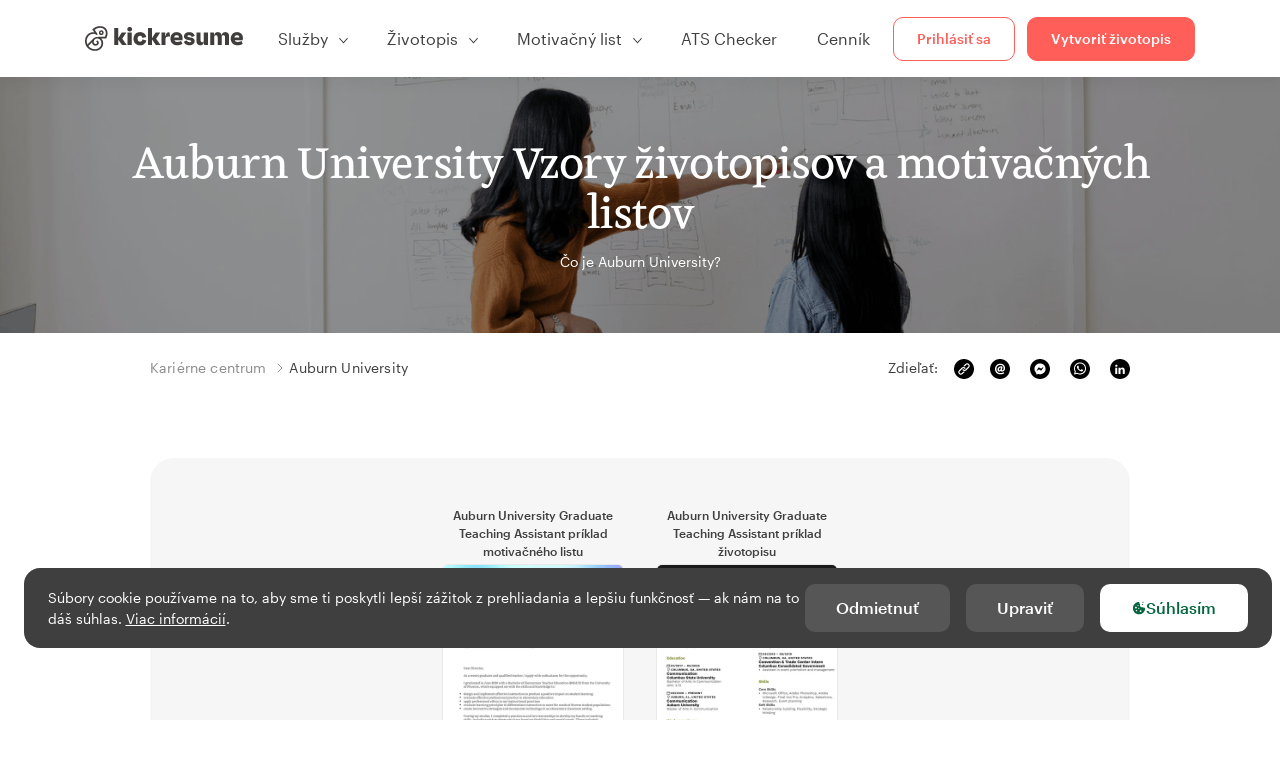

--- FILE ---
content_type: text/html; charset=utf-8
request_url: https://www.kickresume.com/sk/karierne-centrum/auburnuniversity-firmy-vzory/
body_size: 13777
content:










<!DOCTYPE html>
<html lang="sk"
      >
  <head>
    <meta charset="utf-8" />
    <meta name="viewport" content="width=device-width, initial-scale=1, shrink-to-fit=no" />
    <meta http-equiv="X-UA-Compatible" content="ie=edge" />
    <meta name="apple-itunes-app" content="app-id=1523618695" />
    
      
        <meta name="robots"
              content="index, follow, max-image-preview:large, max-snippet:-1, max-video-preview:-1" />
      
    
    <title>
      
  Auburn University Vzory životopisov a motivačných listov
  | Kickresume

    </title>

    <link rel="preload"
          href="https://d1civoyjepycei.cloudfront.net/static/fonts/Henk-Work-Regular.dda89f50fa47.woff"
          as="font"
          type="font/woff"
          crossorigin />
    <link rel="preload"
          href="https://d1civoyjepycei.cloudfront.net/static/fonts/Graphik-Regular-Web.9d6366cc35a8.woff2"
          as="font"
          type="font/woff2"
          crossorigin />
    <link rel="preload"
          href="https://d1civoyjepycei.cloudfront.net/static/fonts/Graphik-Medium-Web.e8b835d2ea32.woff2"
          as="font"
          type="font/woff2"
          crossorigin />

    
      
      
        <link rel="alternate" hreflang="en" href="https://www.kickresume.com/en/help-center/auburnuniversity-company-samples/" />
      
        <link rel="alternate" hreflang="sk" href="https://www.kickresume.com/sk/karierne-centrum/auburnuniversity-firmy-vzory/" />
      
        <link rel="alternate" hreflang="es" href="https://www.kickresume.com/es/centro-orientacion/auburnuniversity-modelos-empresa/" />
      
        <link rel="alternate" hreflang="de" href="https://www.kickresume.com/de/hilfecenter/auburnuniversity-unternehmen-muster/" />
      
        <link rel="alternate" hreflang="pt" href="https://www.kickresume.com/pt/centro-de-ajuda/auburnuniversity-amostras-de-empresas/" />
      
        <link rel="alternate" hreflang="it" href="https://www.kickresume.com/it/centro-assistenza/auburnuniversity-modelli-della-compagnia/" />
      
      <link rel="alternate" hreflang="x-default" href="https://www.kickresume.com/en/help-center/auburnuniversity-company-samples/" />
    

    
      <link rel="apple-touch-icon" sizes="57x57" href="/static/img/favicon/apple-icon-57x57.png" />
      <link rel="apple-touch-icon" sizes="60x60" href="/static/img/favicon/apple-icon-60x60.png" />
      <link rel="apple-touch-icon" sizes="72x72" href="/static/img/favicon/apple-icon-72x72.png" />
      <link rel="apple-touch-icon" sizes="76x76" href="/static/img/favicon/apple-icon-76x76.png" />
      <link rel="apple-touch-icon" sizes="114x114" href="/static/img/favicon/apple-icon-114x114.png" />
      <link rel="apple-touch-icon" sizes="120x120" href="/static/img/favicon/apple-icon-120x120.png" />
      <link rel="apple-touch-icon" sizes="144x144" href="/static/img/favicon/apple-icon-144x144.png" />
      <link rel="apple-touch-icon" sizes="152x152" href="/static/img/favicon/apple-icon-152x152.png" />
      <link rel="apple-touch-icon" sizes="180x180" href="/static/img/favicon/apple-icon-180x180.png" />
      <link rel="icon"
            type="image/png"
            sizes="192x192"
            href="/static/img/favicon/android-icon-192x192.png" />
      <link rel="icon" type="image/png" sizes="32x32" href="/static/img/favicon/favicon-32x32.png" />
      <link rel="icon" type="image/png" sizes="96x96" href="/static/img/favicon/favicon-96x96.png" />
      <link rel="icon" type="image/png" sizes="16x16" href="/static/img/favicon/favicon-16x16.png" />
    

    <link rel="manifest" href="/static/img/favicon/manifest.json" />

    
      <meta name="msapplication-TileColor" content="#ffffff" />
      <meta name="msapplication-TileImage" content="https://d1civoyjepycei.cloudfront.net/static/img/favicon/ms-icon-144x144.7e77c5303a46.png" />
      <meta name="theme-color" content="#ffffff" />
    

    
      <meta property="og:site_name" content="Kickresume" />
      <meta property="og:url" content="https://www.kickresume.com/sk/karierne-centrum/auburnuniversity-firmy-vzory/" />
      <meta property="og:locale" content="sk_SK" />
      <meta property="fb:app_id" content="1545311135742676" />
      <meta name="twitter:card" content="summary_large_image" />
      <meta name="twitter:site" content="@kickresume" />
      <meta name="twitter:creator" content="@kickresume" />
    

    <meta property="og:type" content="website" />

    
  <meta name="title"
        content="Auburn University Vzory životopisov a motivačných listov" />
  <meta property="og:title"
        content="Auburn University Vzory životopisov a motivačných listov" />


    
  <meta name="description"
        content="Životopisy a motivačné listy od tých, ktorí získali prácu v Auburn University." />
  <meta property="og:description"
        content="Životopisy a motivačné listy od tých, ktorí získali prácu v Auburn University." />


    
  <meta property="og:image" content="https://d1civoyjepycei.cloudfront.net/static/img/meta/meta-samples.b4761ee45c52.png" />


    
      <link rel="stylesheet" href="https://d1civoyjepycei.cloudfront.net/static/CACHE/css/output.69c0ebc61f2b.css" type="text/css">
    

    
      
  <script>
    window.dataLayer = [{
      intercomAppId: "olu2gwe6",
    }];
    
  </script>
  <script>window.ENABLE_GOOGLE_TAG = true;</script>
  <script>
    (function(w,d,s,l,i){w[l]=w[l]||[];w[l].push({'gtm.start':
    new Date().getTime(),event:'gtm.js'});var f=d.getElementsByTagName(s)[0],
    j=d.createElement(s),dl=l!='dataLayer'?'&l='+l:'';j.async=true;j.src=
    'https://www.googletagmanager.com/gtm.js?id='+i+dl;f.parentNode.insertBefore(j,f);
    })(window,document,'script','dataLayer', 'GTM-NPWF79H');
  </script>



      

    

    <script type="text/javascript" src="//widget.trustpilot.com/bootstrap/v5/tp.widget.bootstrap.min.js" async></script>

    
  
  <link rel="canonical" href="https://www.kickresume.com/sk/karierne-centrum/auburnuniversity-firmy-vzory/" />

  </head>

  <body class="body-help">

    
      


  
  <div id="g_id_onload"
       data-client_id="986081539142-apj5le7ok9tie6pto041q0bepjofllbq.apps.googleusercontent.com"
       data-login_uri="https://www.kickresume.com/account/complete/google-onetap/"></div>


    

    
      
<div id="cookie-panel"
     class="cookie-panel cookie-panel-dark"
     data-active-state-label="Aktívne"
     data-inactive-state-label="Neaktívne">
  <div id="cookie-consent-banner" class="cookie-consent-banner">
    <span class="cookie-consent-banner-text">
      Súbory cookie používame na to, aby sme ti poskytli lepší zážitok z prehliadania a lepšiu funkčnosť — ak nám na to dáš súhlas. <a href="/privacy/#cookies">Viac informácií</a>.
    </span>
    <div class="cookie-consent-banner-buttons">
      <button class="btn btn-no-hover btn-dark"
              id="decline_btn">Odmietnuť</button>
      <button type="button"
              class="btn btn-no-hover btn-dark"
              id="cookie_settings_btn">Upraviť</button>
      <button class="btn cookie-consent-banner-accept-button" id="accept_all_btn">
        <svg xmlns="http://www.w3.org/2000/svg" viewBox="0 0 15 16" class="cookie-consent-banner--svg">
          <path d="M11.967.81a.67.67 0 0 0-.66.684c0 .363.316.683.668.68a.667.667 0 0 0 .652-.645h.002c0-.416-.283-.721-.662-.718zm-4.178.262c-1.81.024-3.431.568-4.816 1.758C1.802 3.838 1.026 5.093.672 6.6a7.198 7.198 0 0 0-.149 2.17 6.832 6.832 0 0 0 1.319 3.585c.82 1.126 1.876 1.953 3.19 2.442a6.864 6.864 0 0 0 1.624.36c1.09.101 2.602-.044 3.26-.294h.002c1.56-.592 2.826-1.68 3.709-3.218a6.742 6.742 0 0 0 .836-2.532c.059-.468.026-.947.035-1.422.003-.099-.048-.102-.123-.072-.154.061-.309.124-.467.178-.467.16-.88.033-1.254-.262a1.865 1.865 0 0 1-.431-.459c-.074-.12-.142-.114-.266-.074-1.103.362-2.53.087-3.115-1.139-.332-.698-.323-1.42-.139-2.15.042-.167.051-.254-.139-.354-.488-.254-.716-.698-.748-1.238-.018-.3.007-.602.1-.892.044-.136-.017-.157-.127-.157zm3.676 2.453a.662.662 0 0 0-.62.621c-.004.355.277.662.612.665.321.003.632-.303.637-.627.006-.331-.313-.663-.63-.659zM6.273 4.563c.31-.022.609.293.614.613.005.303-.314.616-.623.611a.605.605 0 0 1-.608-.61c0-.424.292-.592.617-.614zM3.984 6.394c.51 0 1.1.461 1.055 1.105.045.602-.54 1.09-1.078 1.078-.58-.013-1.083-.517-1.076-1.103a1.115 1.115 0 0 1 1.1-1.08zm3.307 1.357a.628.628 0 0 1 .643.64l-.002.003c0 .332-.294.637-.616.638a.672.672 0 0 1-.66-.64.648.648 0 0 1 .635-.641zM4.646 10.26a.776.776 0 0 1 .782.799.771.771 0 0 1-.783.755.802.802 0 0 1-.762-.787c.006-.4.373-.768.763-.767zm4.756.26c.558-.004 1.01.43 1.028 1.025.013.53-.479.987-1.018.998-.545.011-1.046-.533-.982-1.008-.04-.605.48-1.012.972-1.015z" />
        </svg>
        Súhlasím
      </button>
    </div>
  </div>

  <div class="cookies fade modal"
       id="cookies-settings-modal"
       tabindex="-1"
       role="dialog"
       aria-hidden="true">
    <div class="modal-dialog modal-dialog-centered" role="document">
      <div class="modal-content">
        <div class="modal-header">
          <h5 class="modal-title">Nastavenia sušienok</h5>
          <button type="button" class="close" data-dismiss="modal" aria-label="Close">
            <span aria-hidden="true">&times;</span>
          </button>
        </div>
        <div class="modal-body">
          <div class="cookie-modal-sidebar">
            <div role="menuitem" class="item selected" onclick="openCookieTab('your', this)">
              <div class="item-name">Tvoje súkromie</div>
            </div>
            <div role="menuitem" class="item" onclick="openCookieTab('necessary', this)">
              <div class="item-name">Neodolateľné sušienky</div>
              <label class="switch disabled">
                <input type="checkbox" checked disabled />
                <span class="slider round"></span>
              </label>
            </div>
            <div role="menuitem" class="item" onclick="openCookieTab('performance', this)">
              <div class="item-name">Nespočetné sušienky</div>
              <label class="switch">
                <input type="checkbox"
                       id="performance-cookie-setting"
                       onchange="handleCheckboxChange('performance', this)" />
                <span class="slider round"></span>
              </label>
            </div>
            <div role="menuitem" class="item" onclick="openCookieTab('advertising', this)">
              <div class="item-name">Reklamné sušienky</div>
              <label class="switch">
                <input type="checkbox"
                       id="advertising-cookie-setting"
                       onchange="handleCheckboxChange('advertising', this)" />
                <span class="slider round"></span>
              </label>
            </div>
          </div>
          <div id="your" class="cookie-modal-main open">
            <div class="heading">
              <div class="heading-text">Tvoje súkromie</div>
            </div>
            <div class="text">
              <p>
                <strong>Záleží nám na tvojom súkromí</strong>
              </p>
              <p>
                V momente keď navštíviš našu stránku, ponúkneme ti sušienku (cookies). Nech sa u nás cítiš príjemnejšie. Neber to ale tak, že sa chceme vtierať. Rešpektujeme tvoje právo na súkromie. Nikdy nebudeme zdieľať tvoje životopisy ani motivačné listy s personalistami alebo pracovnými portálmi. Mal/a by si ale vedieť, že používame niekoľko nástrojov od tretích strán, ktoré nášmu webu pomáhajú fungovať.
              </p>
              <p>
                Zaujíma ťa, čo sú vlastne tie sušienky? Z angličtiny ich poznáš ako “cookies”. Sú to malé súbory, ktoré do tvojho počítača ukladajú rôzne webstránky po tom, ako ich navštíviš. Samé o sebe nestačia na zistenie tvojej totožnosti. Dovoľujú nám ale prispôsobiť web tvojim špecifickým potrebám a preferenciám.
              </p>
              <p>
                Keďže sa snažíme chrániť tvoje právo na súkromie, dávame ti plnú kontrolu nad tým, ktoré cookies budeme používať. Na ľavej strane môžeš vidieť niekoľko kategórií cookies a prečítať si o nich viac. Rovnako tam môžeš zmeniť naše štandardné nastavenia na také, ktoré ti budú vyhovovať.
              </p>
              <p>
                Mysli však na to, že zablokovanie niektorých typov cookies môže ovplyvniť tvoj dojem z nášho webu. A ešte čosi. Na to, aby sme uložili tvoje nastavenia, budeme musieť použiť jeden cookie.
              </p>
            </div>
          </div>
          <div id="necessary" class="cookie-modal-main">
            <div class="heading">
              <div class="heading-text">Neodolateľné sušienky</div>
              <div class="heading-state active">Aktívne</div>
            </div>
            <div class="text">
              <p>
                Tieto cookies sa nedajú vypnúť, pretože by bez nich nefungovala celá stránka. Potrebujeme ich na to, aby sme ti vedeli poskytnúť služby, ktoré od nás očakávaš.
              </p>
              <p>
                Chceš príklad? Na to, aby si sa vedel/a prihlásiť do Kickresume, potrebujeme použiť cookie. Rovnako ich používame, aby sme nášmu webu dali “krátkodobú pamäť”. Znamená to, že ak si u nás niečo rozpíšeš a omylom zavrieš okno, budeš môcť pokračovať v písaní hneď, ako ho znova otvoríš.
              </p>
            </div>
          </div>
          <div id="performance" class="cookie-modal-main">
            <div class="heading">
              <div class="heading-text">Nespočetné sušienky</div>
              <div class="heading-state"></div>
            </div>
            <div class="text">
              <p>
                Tento typ cookies nám dovoľuje zbierať štatistické údaje o tom, ako sa ľudia správajú na našom webe. Vďaka tomu môžeme vylepšovať jeho beh ale aj zistiť, aký obsah je pre teba zaujímavý.
              </p>
              <p>
                Inými slovami, štatistické (performance) cookies nám ukazujú, ktoré príspevky sú najviac alebo najmenej populárne a ako sa návštevníci pohybujú na našom webe.
              </p>
              <p>
                Všetky zozbierané informácie sú len štatistické, a teda úplne anonymné. Ak sa rozhodneš ich zablokovať, nebudeme vedieť, aký zaujímavý obsah by sme ti mali ukázať.
              </p>
            </div>
          </div>
          <div id="advertising" class="cookie-modal-main">
            <div class="heading">
              <div class="heading-text">Reklamné sušienky</div>
              <div class="heading-state"></div>
            </div>
            <div class="text">
              <p>
                Tieto cookies používame, aby sme vedeli priamo identifikovať tvoj prehliadač a zariadenie. Vďaka nim vieme my, rovnako ako naši partneri, zistiť, aké veci ťa zaujímajú. Podľa nich ti potom vieme ponúknuť špeciálne zľavy a cieliť na teba reklamu, ktorá pre teba môže byť užitočná.
              </p>
              <p>
                Vďaka týmto cookies na teba niektoré spoločnosti budú vedieť cieliť reklamu aj na iných stránkach. Robia to preto, aby ti ponúkli reklamu, ktorá ťa bude zaujímať. Myslíme si, že je to lepšie ako čeliť záplave reklám na veci, ktoré sú pre teba úplne nepodstatné.
              </p>
            </div>
          </div>
        </div>
        <div class="modal-footer">
          <button type="button" class="btn btn-outline-dark" id="save_settings_btn">Uložiť nastavenia</button>
          <button type="button" class="btn btn-outline-dark" id="decline_btn">Odmietnuť</button>
          <button type="button" class="btn modal-footer--accept-btn" id="accept_all_btn">
            <svg xmlns="http://www.w3.org/2000/svg" viewBox="0 0 15 16" class="cookie-consent-banner--svg">
              <path d="M11.967.81a.67.67 0 0 0-.66.684c0 .363.316.683.668.68a.667.667 0 0 0 .652-.645h.002c0-.416-.283-.721-.662-.718zm-4.178.262c-1.81.024-3.431.568-4.816 1.758C1.802 3.838 1.026 5.093.672 6.6a7.198 7.198 0 0 0-.149 2.17 6.832 6.832 0 0 0 1.319 3.585c.82 1.126 1.876 1.953 3.19 2.442a6.864 6.864 0 0 0 1.624.36c1.09.101 2.602-.044 3.26-.294h.002c1.56-.592 2.826-1.68 3.709-3.218a6.742 6.742 0 0 0 .836-2.532c.059-.468.026-.947.035-1.422.003-.099-.048-.102-.123-.072-.154.061-.309.124-.467.178-.467.16-.88.033-1.254-.262a1.865 1.865 0 0 1-.431-.459c-.074-.12-.142-.114-.266-.074-1.103.362-2.53.087-3.115-1.139-.332-.698-.323-1.42-.139-2.15.042-.167.051-.254-.139-.354-.488-.254-.716-.698-.748-1.238-.018-.3.007-.602.1-.892.044-.136-.017-.157-.127-.157zm3.676 2.453a.662.662 0 0 0-.62.621c-.004.355.277.662.612.665.321.003.632-.303.637-.627.006-.331-.313-.663-.63-.659zM6.273 4.563c.31-.022.609.293.614.613.005.303-.314.616-.623.611a.605.605 0 0 1-.608-.61c0-.424.292-.592.617-.614zM3.984 6.394c.51 0 1.1.461 1.055 1.105.045.602-.54 1.09-1.078 1.078-.58-.013-1.083-.517-1.076-1.103a1.115 1.115 0 0 1 1.1-1.08zm3.307 1.357a.628.628 0 0 1 .643.64l-.002.003c0 .332-.294.637-.616.638a.672.672 0 0 1-.66-.64.648.648 0 0 1 .635-.641zM4.646 10.26a.776.776 0 0 1 .782.799.771.771 0 0 1-.783.755.802.802 0 0 1-.762-.787c.006-.4.373-.768.763-.767zm4.756.26c.558-.004 1.01.43 1.028 1.025.013.53-.479.987-1.018.998-.545.011-1.046-.533-.982-1.008-.04-.605.48-1.012.972-1.015z" />
            </svg>
            Súhlasím
          </button>
        </div>
      </div>
    </div>
  </div>
</div>

    

    
      
      <nav class="navbar main-navbar navbar-light nav-fixed nav-down autohide-off navbar-expand-lg mb-4">
        <div class="container container--wide">
          <a class="navbar-brand" href="/sk/">
            
              <img width="158" height="25" src="https://d1civoyjepycei.cloudfront.net/static/img/logo/kickresume-black.4a2a4eb3ee16.svg" alt="Kickresume" />
            
          </a>
          <button class="navbar-toggler"
                  type="button"
                  data-toggle="collapse"
                  data-target="#navbarCollapse"
                  aria-controls="navbarCollapse"
                  aria-expanded="false"
                  aria-label="Prepnúť navigáciu">
            <span class="navbar-toggler-icon"></span>
          </button>
          <div class="collapse navbar-collapse offcanvas-collapse "
               id="navbarCollapse">
            <ul class="navbar-nav">
              <li class="nav-item dropdown onhover-dropdown">
                <a class="nav-link dropdown-toggle"
                   data-toggle="dropdown"
                   href="#"
                   role="button"
                   aria-haspopup="true"
                   aria-expanded="false">Služby</a>
                <div class="dropdown-menu ml-0">
                  <div class="container container--wide dropdown-menu--col-wrapper last-narrow-col">
                    <div class="dropdown-menu--col">
                      <a class="dropdown-item dropdown-item-with-image" href="/sk/zivotopisy/">
                        <div class="nav-image">
                          <img width="50" height="50" src="https://d1civoyjepycei.cloudfront.net/static/img/color_icons/icon-cvbuilder.551449f5c0ed.svg" alt="" />
                        </div>
                        <div class="nav-content">
                          <div class="nav-content-title">Online editor</div>
                          <div class="nav-content-desc">Vytvor si moderný životopis.</div>
                        </div>
                      </a>

                      <a class="dropdown-item dropdown-item-with-image" href="/sk/motivacne-listy/">
                        <div class="nav-image">
                          <img width="50" height="50" src="https://d1civoyjepycei.cloudfront.net/static/img/color_icons/coverletters.fcc8147c16b6.svg" alt="" />
                        </div>
                        <div class="nav-content">
                          <div class="nav-content-title">Motivačný list</div>
                          <div class="nav-content-desc">Zlaď si motivačný list k životopisu.</div>
                        </div>
                      </a>

                      <a class="dropdown-item dropdown-item-with-image" href="/sk/osobny-web/">
                        <div class="nav-image">
                          <img width="50" height="50" src="https://d1civoyjepycei.cloudfront.net/static/img/color_icons/websites.d0bb2e871cf8.svg" alt="" />
                        </div>
                        <div class="nav-content">
                          <div class="nav-content-title">Osobný web</div>
                          <div class="nav-content-desc">Aby ťa zamestnávatelia našli online.</div>
                        </div>
                      </a>

                      <a class="dropdown-item dropdown-item-with-image" href="/sk/ai-career-map/">
                        <div class="nav-image">
                          <img width="50" height="50" src="https://d1civoyjepycei.cloudfront.net/static/img/color_icons/career-path-explorer.329238f63c08.svg" alt="" />
                        </div>
                        <div class="nav-content">
                          <div class="nav-content-title">Kariérna mapa</div>
                          <div class="nav-content-desc">Nájdi svoju ideálnu kariérnu cestu na základe reálnych dát.</div>
                        </div>
                      </a>
                    </div>
                    <div class="dropdown-menu--col">
                      <a class="dropdown-item dropdown-item-with-image" href="/sk/kontrola-zivotopisu/">
                        <div class="nav-image">
                          <img width="50" height="50" src="https://d1civoyjepycei.cloudfront.net/static/img/color_icons/analytics.eff30fcd9d52.svg" alt="" />
                        </div>
                        <div class="nav-content">
                          <div class="nav-content-title">Analýza životopisu</div>
                          <div class="nav-content-desc">Získaj spätnú väzbu k životopisu.</div>
                        </div>
                      </a>

                      <a class="dropdown-item dropdown-item-with-image" href="/sk/ai-nastroj-zivotopis/">
                        <div class="nav-image">
                          <img width="50" height="50" src="https://d1civoyjepycei.cloudfront.net/static/img/color_icons/ai_resume_writer.bcc8b6ebfc54.svg" alt="" />
                        </div>
                        <div class="nav-content">
                          <div class="nav-content-title">AI tvorca životopisu</div>
                          <div class="nav-content-desc">Nechaj AI napísať tvoj životopis.</div>
                        </div>
                      </a>

                      <a class="dropdown-item dropdown-item-with-image" href="/sk/ai-nastroj-motivacny-list/">
                        <div class="nav-image">
                          <img width="50" height="50" src="https://d1civoyjepycei.cloudfront.net/static/img/color_icons/ai_resume_writer.bcc8b6ebfc54.svg" alt="" />
                        </div>
                        <div class="nav-content">
                          <div class="nav-content-title">Motivačný list pomocou AI</div>
                          <div class="nav-content-desc">
                            GPT-4.1 nástroj na tvorbu motivačného listu.
                          </div>
                        </div>
                      </a>

                      <a class="dropdown-item dropdown-item-with-image" href="/sk/ai-nastroj-vypoved/">
                        <div class="nav-image">
                          <img width="50" height="50" src="https://d1civoyjepycei.cloudfront.net/static/img/color_icons/ai_resume_writer.bcc8b6ebfc54.svg" alt="" />
                        </div>
                        <div class="nav-content">
                          <div class="nav-content-title">Výpoveď pomocou AI</div>
                          <div class="nav-content-desc">Umelá inteligencia ti môže pomôcť dať výpoveď.</div>
                        </div>
                      </a>
                    </div>
                    <div class="dropdown-menu--col d-none d-lg-block">
                      <a class="dropdown-item font-weight-bold dropdown-menu-category-title"
                         href="/sk/karierne-centrum/vzory-zivotopisov/">Vzory životopisov</a>
                      
                        <a class="dropdown-item"
                           href="/sk/karierne-centrum/softverove-inzinierstvo-vzory-zivotopisov/">
                          Softvérové inžinierstvo
                        </a>
                      
                        <a class="dropdown-item"
                           href="/sk/karierne-centrum/strojarstvo-vzory-zivotopisov/">
                          Strojárstvo
                        </a>
                      
                        <a class="dropdown-item"
                           href="/sk/karierne-centrum/back-end-developeri-vzory-zivotopisov/">
                          Back-End developeri
                        </a>
                      
                        <a class="dropdown-item"
                           href="/sk/karierne-centrum/stazisti-vzory-zivotopisov/">
                          Stážisti
                        </a>
                      
                        <a class="dropdown-item"
                           href="/sk/karierne-centrum/podnikanie-vzory-zivotopisov/">
                          Podnikanie
                        </a>
                      
                        <a class="dropdown-item"
                           href="/sk/karierne-centrum/zdravotnictvo-vzory-zivotopisov/">
                          Zdravotníctvo
                        </a>
                      
                      <a class="text-primary see-all-link" href="/sk/karierne-centrum/vzory-zivotopisov/">
                        Zobraziť všetky vzory
                      </a>
                    </div>
                  </div>
                </div>
              </li>
              <li class="nav-item dropdown onhover-dropdown">
                <a class="nav-link dropdown-toggle"
                   data-toggle="dropdown"
                   href="#"
                   role="button"
                   aria-haspopup="true"
                   aria-expanded="false">Životopis</a>
                <div class="dropdown-menu ml-0">
                  <div class="container container--wide dropdown-menu--col-wrapper">
                    <div class="dropdown-menu--col">
                      <a class="dropdown-item dropdown-item-with-image" href="/sk/zivotopisy/">
                        <div class="nav-image">
                          <img width="50" height="50" src="https://d1civoyjepycei.cloudfront.net/static/img/color_icons/icon-cvbuilder.551449f5c0ed.svg" alt="" />
                        </div>
                        <div class="nav-content">
                          <div class="nav-content-title">Online editor</div>
                          <div class="nav-content-desc">Vytvor si moderný životopis.</div>
                        </div>
                      </a>

                      <a class="dropdown-item dropdown-item-with-image" href="/sk/ai-nastroj-zivotopis/">
                        <div class="nav-image">
                          <img width="50" height="50" src="https://d1civoyjepycei.cloudfront.net/static/img/color_icons/ai_resume_writer.bcc8b6ebfc54.svg" alt="" />
                        </div>
                        <div class="nav-content">
                          <div class="nav-content-title">AI tvorca životopisu</div>
                          <div class="nav-content-desc">Nechaj AI napísať tvoj životopis.</div>
                        </div>
                      </a>

                      <a class="dropdown-item dropdown-item-with-image" href="/sk/kontrola-zivotopisu/">
                        <div class="nav-image">
                          <img width="50" height="50" src="https://d1civoyjepycei.cloudfront.net/static/img/color_icons/analytics.eff30fcd9d52.svg" alt="" />
                        </div>
                        <div class="nav-content">
                          <div class="nav-content-title">Analýza životopisu</div>
                          <div class="nav-content-desc">Získaj spätnú väzbu k životopisu.</div>
                        </div>
                      </a>

                      <a class="dropdown-item dropdown-item-with-image" href="/sk/sablony/zivotopis/">
                        <div class="nav-image">
                          <img width="50" height="50" src="https://d1civoyjepycei.cloudfront.net/static/img/color_icons/icon-templates.5dcd9e98032d.svg" alt="" />
                        </div>
                        <div class="nav-content">
                          <div class="nav-content-title">Šablóny životopisov</div>
                          <div class="nav-content-desc">Navrhnuté profesionálnymi typografmi, schválené HR expertmi.</div>
                        </div>
                      </a>

                      <a class="dropdown-item dropdown-item-with-image d-lg-none"
                         href="/sk/karierne-centrum/vzory-zivotopisov/">
                        <div class="nav-image">
                          <img width="50" height="50" src="https://d1civoyjepycei.cloudfront.net/static/img/color_icons/icon-library.7752fc29b10b.svg" alt="" />
                        </div>
                        <div class="nav-content">
                          <div class="nav-content-title">Vzory životopisov</div>
                          <div class="nav-content-desc">Inšpiruj sa vzormi životopisov od ľudí, ktorí sa zamestnali.</div>
                        </div>
                      </a>

                      <a class="dropdown-item dropdown-item-with-image d-lg-none"
                         href="/sk/karierne-centrum/ako-napisat-zivotopis/">
                        <div class="nav-image">
                          <img width="50" height="50" src="https://d1civoyjepycei.cloudfront.net/static/img/color_icons/icon-guides.0a7f822ce75f.svg" alt="" />
                        </div>
                        <div class="nav-content">
                          <div class="nav-content-title">Návody</div>
                          <div class="nav-content-desc">Nauč sa, ako napísať dokonalý životopis.</div>
                        </div>
                      </a>
                    </div>
                    <div class="dropdown-menu--col d-none d-lg-block">
                      <a class="dropdown-item font-weight-bold dropdown-menu-category-title"
                         href="/sk/karierne-centrum/vzory-zivotopisov/">Vzory životopisov</a>
                      
                        <a class="dropdown-item"
                           href="/sk/karierne-centrum/softverove-inzinierstvo-vzory-zivotopisov/">
                          Softvérové inžinierstvo
                        </a>
                      
                        <a class="dropdown-item"
                           href="/sk/karierne-centrum/strojarstvo-vzory-zivotopisov/">
                          Strojárstvo
                        </a>
                      
                        <a class="dropdown-item"
                           href="/sk/karierne-centrum/back-end-developeri-vzory-zivotopisov/">
                          Back-End developeri
                        </a>
                      
                        <a class="dropdown-item"
                           href="/sk/karierne-centrum/stazisti-vzory-zivotopisov/">
                          Stážisti
                        </a>
                      
                        <a class="dropdown-item"
                           href="/sk/karierne-centrum/podnikanie-vzory-zivotopisov/">
                          Podnikanie
                        </a>
                      
                        <a class="dropdown-item"
                           href="/sk/karierne-centrum/zdravotnictvo-vzory-zivotopisov/">
                          Zdravotníctvo
                        </a>
                      
                      <a class="text-primary see-all-link" href="/sk/karierne-centrum/vzory-zivotopisov/">
                        Zobraziť všetky vzory
                      </a>
                    </div>
                    <div class="dropdown-menu--col d-none d-lg-block">
                      <a class="dropdown-item font-weight-bold dropdown-menu-category-title"
                         href="/sk/karierne-centrum/ako-napisat-zivotopis/">Návody</a>
                      
                      <a class="dropdown-item" href="/sk/karierne-centrum/zhrnutie-profesijneho-zivotopisu/">Ako napísať profesionálny životopis? [+Príklady]</a><a class="dropdown-item" href="/sk/karierne-centrum/pracovne-skusenosti-v-zivotopise/">Ako opísať svoje pracovné skúsenosti v životopise? [+Príklady]</a><a class="dropdown-item" href="/sk/karierne-centrum/sekcia-zrucnosti-pre-vas-zivotopis/">Zručnosti v životopise: Ako napísať časť o zručnostiach v roku 2026? [+Príklady]</a><a class="dropdown-item" href="/sk/karierne-centrum/ocenenia-a-uspechy-v-zivotopise/">Ako uvádzať ocenenia a úspechy v životopise [+príklady]</a>
                      <a class="text-primary see-all-link" href="/sk/karierne-centrum/ako-napisat-zivotopis/">
                        Zobraziť všetky návody
                      </a>
                    </div>
                  </div>
                </div>
              </li>
              <li class="nav-item dropdown onhover-dropdown">
                <a class="nav-link dropdown-toggle"
                   data-toggle="dropdown"
                   href="#"
                   role="button"
                   aria-haspopup="true"
                   aria-expanded="false">Motivačný list</a>
                <div class="dropdown-menu ml-0">
                  <div class="container container--wide dropdown-menu--col-wrapper">
                    <div class="dropdown-menu--col">
                      <a class="dropdown-item dropdown-item-with-image" href="/sk/motivacne-listy/">
                        <div class="nav-image">
                          <img width="50" height="50" src="https://d1civoyjepycei.cloudfront.net/static/img/color_icons/coverletters.fcc8147c16b6.svg" alt="" />
                        </div>
                        <div class="nav-content">
                          <div class="nav-content-title">Motivačný list</div>
                          <div class="nav-content-desc">Vytvor si motivačný list, ktorý zaujme.</div>
                        </div>
                      </a>

                      <a class="dropdown-item dropdown-item-with-image" href="/sk/ai-nastroj-motivacny-list/">
                        <div class="nav-image">
                          <img width="50" height="50" src="https://d1civoyjepycei.cloudfront.net/static/img/color_icons/ai_resume_writer.bcc8b6ebfc54.svg" alt="" />
                        </div>
                        <div class="nav-content">
                          <div class="nav-content-title">Motivačný list pomocou AI</div>
                          <div class="nav-content-desc">
                            GPT-4.1 nástroj na tvorbu motivačného listu.
                          </div>
                        </div>
                      </a>

                      <a class="dropdown-item dropdown-item-with-image" href="/sk/sablony/motivacny-list/">
                        <div class="nav-image">
                          <img width="50" height="50" src="https://d1civoyjepycei.cloudfront.net/static/img/color_icons/icon-templates.5dcd9e98032d.svg" alt="" />
                        </div>
                        <div class="nav-content">
                          <div class="nav-content-title">Šablóny motivačných listov</div>
                          <div class="nav-content-desc">Dizajny motivačných listov, ktoré ladia k tvojmu životopisu.</div>
                        </div>
                      </a>

                      <a class="dropdown-item dropdown-item-with-image d-lg-none"
                         href="/sk/karierne-centrum/vzory-motivacnych-listov/">
                        <div class="nav-image">
                          <img width="50" height="50" src="https://d1civoyjepycei.cloudfront.net/static/img/color_icons/icon-library.7752fc29b10b.svg" alt="" />
                        </div>
                        <div class="nav-content">
                          <div class="nav-content-title">Vzory motivačných listov</div>
                          <div class="nav-content-desc">Inšpiruj sa vzormi motivačných listov od ľudí, ktorí sa zamestnali.</div>
                        </div>
                      </a>

                      <a class="dropdown-item dropdown-item-with-image d-lg-none"
                         href="/sk/karierne-centrum/ako-napisat-motivacny-list/">
                        <div class="nav-image">
                          <img width="50" height="50" src="https://d1civoyjepycei.cloudfront.net/static/img/color_icons/icon-guides.0a7f822ce75f.svg" alt="" />
                        </div>
                        <div class="nav-content">
                          <div class="nav-content-title">Motivačné listy</div>
                          <div class="nav-content-desc">Nauč sa, ako napísať zaujímavý motivačný list.</div>
                        </div>
                      </a>
                    </div>
                    <div class="dropdown-menu--col d-none d-lg-block">
                      <a class="dropdown-item font-weight-bold dropdown-menu-category-title"
                         href="/sk/karierne-centrum/vzory-motivacnych-listov/">
                        Vzory motivačných listov
                      </a>
                      
                        <a class="dropdown-item"
                           href="/sk/karierne-centrum/softverove-inzinierstvo-vzory-motivacnych-listov/">
                          Softvérové inžinierstvo
                        </a>
                      
                        <a class="dropdown-item"
                           href="/sk/karierne-centrum/strojarstvo-vzory-motivacnych-listov/">
                          Strojárstvo
                        </a>
                      
                        <a class="dropdown-item"
                           href="/sk/karierne-centrum/back-end-developeri-vzory-motivacnych-listov/">
                          Back-End developeri
                        </a>
                      
                        <a class="dropdown-item"
                           href="/sk/karierne-centrum/stazisti-vzory-motivacnych-listov/">
                          Stážisti
                        </a>
                      
                        <a class="dropdown-item"
                           href="/sk/karierne-centrum/podnikanie-vzory-motivacnych-listov/">
                          Podnikanie
                        </a>
                      
                        <a class="dropdown-item"
                           href="/sk/karierne-centrum/zdravotnictvo-vzory-motivacnych-listov/">
                          Zdravotníctvo
                        </a>
                      
                      <a class="text-primary see-all-link" href="/sk/karierne-centrum/vzory-motivacnych-listov/">
                        Zobraziť všetky vzory
                      </a>
                    </div>
                    <div class="dropdown-menu--col d-none d-lg-block">
                      <a class="dropdown-item font-weight-bold dropdown-menu-category-title"
                         href="/sk/karierne-centrum/ako-napisat-motivacny-list/">Návody</a>
                      
                      
                        <a class="dropdown-item" href="/sk/karierne-centrum/ako-napisat-sprievodny-list/">Čo je motivačný list a ako ho napísať (sprievodca od odborníka)</a>
                      
                        <a class="dropdown-item" href="/sk/karierne-centrum/ako-dlhy-by-mal-byt-sprievodny-list/">Aká by mala byť dĺžka sprievodného listu v roku 2026? (+Príklady)</a>
                      
                        <a class="dropdown-item" href="/sk/karierne-centrum/ako-zacat-sprievodny-list/">Ako začať motivačný list: 7 skvelých otvorení motivačného listu (+príklady)</a>
                      
                        <a class="dropdown-item" href="/sk/karierne-centrum/ako-ukoncit-sprievodny-list/">Ako ukončiť motivačný list? 8 skvelých koncoviek motivačného listu (+príklady)</a>
                      
                      <a class="text-primary see-all-link" href="/sk/karierne-centrum/ako-napisat-motivacny-list/">
                        Zobraziť všetky návody
                      </a>
                    </div>
                  </div>
                </div>
              </li>
              <li class="nav-item">
                <a class="nav-link d-lg-none d-xl-flex text-center" href="/sk/ats-resume-checker/">ATS Checker</a>
              </li>
              <li class="nav-item">
                <a class="nav-link" href="/sk/cennik/">Cenník</a>
              </li>
            </ul>
            
              <ul class="navbar-nav navbar-nav--buttons ml-auto">
                
                  <li class="nav-item">
                    <a class="btn btn-sm btn-outline-primary" href="/login/">Prihlásiť sa</a>
                  </li>
                  <li class="nav-item">
                    <a class="btn btn-sm btn-primary" href="/register/">Vytvoriť životopis</a>
                  </li>
                
              </ul>
            
          </div>
        </div>
      </nav>
    
    
      





      
      





    

    
  <main>
    
  
  
  

<div class="section banner">
  <div class="container text-center">
    <h1 class="headline">
      Auburn University Vzory životopisov a motivačných listov
      
    </h1>
    <div class="my-1 banner-description">Čo je Auburn University?</div>
  </div>
</div>

  <div class="section pt-4">
    <div class="container container--narrow">
      <div class="d-flex flex-column-reverse flex-sm-row align-content-center justify-content-between">
        

<nav aria-label="breadcrumb">
  <ol class="breadcrumb" itemscope itemtype="https://schema.org/BreadcrumbList">
    <li class="breadcrumb-item" itemprop="itemListElement" itemscope itemtype="https://schema.org/ListItem">
      <a href="/sk/karierne-centrum/" itemprop="item">
        <small itemprop="name">Kariérne centrum</small>
      </a>
      <meta itemprop="position" content="1" />
    </li>
    <li aria-current="location"
        itemprop="itemListElement"
        itemscope
        itemtype="https://schema.org/ListItem"
        class="breadcrumb-item active">
      <small itemprop="name">Auburn University</small>
      <meta itemprop="position" content="2" />
    </li>
  </ol>
</nav>

        

<div class="social-share mb-3 mb-sm-0">
  Zdieľať:
  <div id="share-links">
    <div id="copy-link-btn" class="pl-3 text-decoration-none link-btn">
      <img alt="Copy link" height="20" src="https://d1civoyjepycei.cloudfront.net/static/img/icons/share-link.b273b3d4cb98.svg" width="20" />
    </div>
    <div class="copied-text success">odkaz skopírovaný</div>
    <div class="copied-text error">kopírovanie zlyhalo</div>
    <div class="links">
      <a class="pl-3 text-decoration-none"
         href="mailto:?subject=&body=https://www.kickresume.com/sk/karierne-centrum/auburnuniversity-firmy-vzory/"
         rel="noreferrer"
         target="_blank">
        <img alt="Mail to" height="20" src="https://d1civoyjepycei.cloudfront.net/static/img/icons/share-email.9de854ab2d8d.svg" width="20" />
      </a>
      <a class="pl-3 text-decoration-none"
         href="https://www.facebook.com/dialog/send?link=https://www.kickresume.com/sk/karierne-centrum/auburnuniversity-firmy-vzory/&redirect_uri=https://www.kickresume.com/&app_id=1545311135742676"
         rel="noreferrer"
         target="_blank">
        <img alt="Facebook Messenger" height="20" src="https://d1civoyjepycei.cloudfront.net/static/img/icons/share-messenger.fcb5dfe797eb.svg" width="20" />
      </a>
      <a class="pl-3 text-decoration-none"
         href="https://api.whatsapp.com/send?text=: https://www.kickresume.com/sk/karierne-centrum/auburnuniversity-firmy-vzory/&url=https://www.kickresume.com/sk/karierne-centrum/auburnuniversity-firmy-vzory/"
         rel="noreferrer"
         target="_blank">
        <img alt="WhatsApp" height="20" src="https://d1civoyjepycei.cloudfront.net/static/img/icons/share-whatsapp.4f63c6700af1.svg" width="20" />
      </a>
      <a class="pl-3 text-decoration-none"
         href="https://www.linkedin.com/sharing/share-offsite/?url=https://www.kickresume.com/sk/karierne-centrum/auburnuniversity-firmy-vzory/"
         rel="noreferrer"
         target="_blank">
        <img alt="LinkedIn" height="20" src="https://d1civoyjepycei.cloudfront.net/static/img/icons/share-linkedin.d1a0ae79df12.svg" width="20" />
      </a>
    </div>
  </div>
</div>

      </div>
      
      <div class="white-smoke-box p-5 my-5">
        <div class="sample-list-grid">
          
            
              

<div>
  <div class="sample-name mb-1 ">Auburn University Graduate Teaching Assistant príklad motivačného listu</div>
  <a class="card sample-detail" href="/sk/karierne-centrum/auburn-university-graduate-teaching-assistant-1-vzor-motivacneho-listu/">
    <div class="sample-img overflow-hidden">
      <picture>
        
          <source type="image/webp" srcset="https://d1xn1bcogdo8ve.cloudfront.net/2294/thumbnail.webp" />
        
        <img alt="Auburn University Graduate Teaching Assistant príklad motivačného listu"
             height="257"
             src="https://d1xn1bcogdo8ve.cloudfront.net/2294/thumbnail.png"
             width="182"
              />
      </picture>
    </div>
  </a>
  <div class="sample-footer py-1 d-none d-sm-block">
    
      <div>Zamestnaný/á v:</div>
      <div class="sample-company overflow-hidden">
        
          <img alt="Auburn University"
               class="logo-img object-fit-contain"
               
               src="https://d2xe0iugdha6pz.cloudfront.net/company-logo-images/small/auburnuniversity.png"
               height="79"
               width="200" />
        
      </div>
    
  </div>
  <div class="sample-footer py-1 d-sm-none">
    
      <div>Zamestnaný/á v:</div>
      <div class="sample-company overflow-hidden">Auburn University</div>
    
  </div>
</div>

            
          
            
              

<div>
  <div class="sample-name mb-1 ">Auburn University Graduate Teaching Assistant príklad životopisu</div>
  <a class="card sample-detail" href="/sk/karierne-centrum/auburn-university-graduate-teaching-assistant-vzor-zivotopisu/">
    <div class="sample-img overflow-hidden">
      <picture>
        
          <source type="image/webp" srcset="https://d1xn1bcogdo8ve.cloudfront.net/2293/thumbnail.webp" />
        
        <img alt="Auburn University Graduate Teaching Assistant príklad životopisu"
             height="257"
             src="https://d1xn1bcogdo8ve.cloudfront.net/2293/thumbnail.png"
             width="182"
              />
      </picture>
    </div>
  </a>
  <div class="sample-footer py-1 d-none d-sm-block">
    
      <div>Zamestnaný/á v:</div>
      <div class="sample-company overflow-hidden">
        
          <img alt="Auburn University"
               class="logo-img object-fit-contain"
               
               src="https://d2xe0iugdha6pz.cloudfront.net/company-logo-images/small/auburnuniversity.png"
               height="79"
               width="200" />
        
      </div>
    
  </div>
  <div class="sample-footer py-1 d-sm-none">
    
      <div>Zamestnaný/á v:</div>
      <div class="sample-company overflow-hidden">Auburn University</div>
    
  </div>
</div>

            
          
        </div>
      </div>
    </div>
  </div>

  </main>


    
      
<div class="section section--cta bg-light has-lines  sign-up-call">
  <div class="container">
    <div class="row">
      <div class="col-sm-12 col-md-6 col-lg-5 col-xl-4 m-auto">
        <h2 class="h1 headline">Chceš ísť na istotu?</h2>
        <p class="lead">
          Pridaj sa k viac ako 8 000 000 uchádzačom a vytvor si životopis, ktorý ti pomôže preraziť na trhu práce.
        </p>
        <a href="/register/" class="btn btn-primary">
          
            Vytvoriť životopis
          
        </a>
      </div>
      <div class="d-none d-md-flex col-md-6 col-lg-7 col-xl-8 justify-content-xl-center align-items-center img-wrapper">
        <img width="234"
             height="330"
             src="https://d2o8m17mufr11r.cloudfront.net/english/thumbnail.webp"
             loading="lazy"
             alt="english template" />
        <img width="234"
             height="330"
             src="https://d2o8m17mufr11r.cloudfront.net/stanford/thumbnail.webp"
             loading="lazy"
             alt="stanford template" />
        <img width="234"
             height="330"
             class="d-none d-lg-block"
             src="https://d2o8m17mufr11r.cloudfront.net/rectangular/thumbnail.webp"
             loading="lazy"
             alt="rectangular template" />
      </div>
    </div>
  </div>
</div>

    

    
      




<footer class="site-footer">
  <div class="container container--wide">
    <div class="row">
      <div class="col-12 footer-navigation">
        
        
          <nav class="footer-navigation__nav-group product">
            <h5 class="headline">
              <img loading="lazy"
                   width="16"
                   height="16"
                   src="https://d1civoyjepycei.cloudfront.net/static/img/footer/icon-file-text.fd251f0299ef.svg"
                   alt="" />
              Produkt
            </h5>
            <ul class="nav">
              
                <li>
                  <a id="footer-nav-resume-builder"
                     href="https://www.kickresume.com/sk/zivotopisy/"
                     >Online editor</a>
                </li>
              
                <li>
                  <a id="footer-nav-cover-letter-builder"
                     href="https://www.kickresume.com/sk/motivacne-listy/"
                     >Motivačný list</a>
                </li>
              
                <li>
                  <a id="footer-nav-website-builder"
                     href="https://www.kickresume.com/sk/osobny-web/"
                     >Osobný web</a>
                </li>
              
                <li>
                  <a id="footer-nav-linkedin-resume-builder"
                     href="https://www.kickresume.com/sk/linkedin-vytvorenie-zivotopisu/"
                     >Životopis z LinkedIn profilu</a>
                </li>
              
                <li>
                  <a id="footer-nav-ai-writer"
                     href="https://www.kickresume.com/sk/ai-nastroj-zivotopis/"
                     >AI nástroj na tvorbu životopisu</a>
                </li>
              
                <li>
                  <a id="footer-nav-ai-cl-writer"
                     href="https://www.kickresume.com/sk/ai-nastroj-motivacny-list/"
                     >Motivačný list pomocou AI</a>
                </li>
              
                <li>
                  <a id="footer-nav-ai-resignation"
                     href="https://www.kickresume.com/sk/ai-nastroj-vypoved/"
                     >Výpoveď pomocou AI</a>
                </li>
              
                <li>
                  <a id="footer-nav-ai-rewrite"
                     href="https://www.kickresume.com/sk/ai-preformulovanie-zivotopisu/"
                     >Preformulovanie životopisu s AI</a>
                </li>
              
                <li>
                  <a id="footer-nav-resume-translation"
                     href="https://www.kickresume.com/sk/preklad-zivotopisu/"
                     >AI preklad životopisu</a>
                </li>
              
                <li>
                  <a id="footer-nav-ai-resume-bullet-points"
                     href="https://www.kickresume.com/sk/ai-generator-odrazok-zivotopisu/"
                     >AI generátor odrážok do životopisu</a>
                </li>
              
                <li>
                  <a id="footer-nav-resume-summary-generator"
                     href="https://www.kickresume.com/sk/ai-generator-suhrnu-zivotopisu/"
                     >AI generátor súhrnu životopisu</a>
                </li>
              
                <li>
                  <a id="footer-nav-career-summary-generator"
                     href="https://www.kickresume.com/sk/generator-karierneho-prehladu/"
                     >Generátor kariérneho prehľadu</a>
                </li>
              
                <li>
                  <a id="footer-nav-work-experience-generator"
                     href="https://www.kickresume.com/sk/generator-pracovnych-skusenosti/"
                     >Generátor pracovných skúseností</a>
                </li>
              
                <li>
                  <a id="footer-nav-analytics"
                     href="https://www.kickresume.com/sk/kontrola-zivotopisu/"
                     >Analýza životopisu</a>
                </li>
              
                <li>
                  <a id="footer-nav-ats-checker"
                     href="https://www.kickresume.com/sk/ats-resume-checker/"
                     >ATS Resume Checker</a>
                </li>
              
                <li>
                  <a id="footer-nav-resume-tailoring"
                     href="https://www.kickresume.com/sk/tvorba-zivotopisu/"
                     >Tvorba životopisu na mieru</a>
                </li>
              
                <li>
                  <a id="footer-nav-targeted-resume"
                     href="https://www.kickresume.com/sk/cieleny-zivotopis/"
                     >Cielený životopis</a>
                </li>
              
                <li>
                  <a id="footer-nav-ai-resume-from-job-description"
                     href="https://www.kickresume.com/sk/ai-zivotopis-z-popisu-prace/"
                     >AI tvorca životopisu na základe popisu pracovnej pozície</a>
                </li>
              
                <li>
                  <a id="footer-nav-resume-optimization"
                     href="https://www.kickresume.com/sk/optimalizacia-zivotopisu/"
                     >Optimalizácia životopisu</a>
                </li>
              
                <li>
                  <a id="footer-nav-recruiter-feedback"
                     href="https://www.kickresume.com/sk/ai-naborar-spatna-vazba/"
                     >AI spätná väzba na životopis</a>
                </li>
              
                <li>
                  <a id="footer-nav-career-path-explorer"
                     href="https://www.kickresume.com/sk/ai-career-map/"
                     >Kariérna mapa</a>
                </li>
              
                <li>
                  <a id="footer-nav-ai-job-interview"
                     href="https://www.kickresume.com/sk/ai-generator-otazok-na-pohovor/"
                     >AI generátor otázok na pracovný pohovor</a>
                </li>
              
                <li>
                  <a id="footer-nav-online-ai-career-coach"
                     href="https://www.kickresume.com/sk/ai-online-karierny-kouc/"
                     >AI online kariérny kouč</a>
                </li>
              
                <li>
                  <a id="footer-nav-students"
                     href="https://www.kickresume.com/sk/studenti/"
                     >Bezplatný Tvorca životopisu pre študentov</a>
                </li>
              
                <li>
                  <a id="footer-nav-cover-letter-students"
                     href="https://www.kickresume.com/sk/studenti/motivacny-list/"
                     >Bezplatný Tvorca motivačného listu pre študentov</a>
                </li>
              
                <li>
                  <a id="footer-nav-cover-letter-generator-from-resume"
                     href="https://www.kickresume.com/sk/generator-motivacneho-listu-zo-zivotopisu/"
                     >AI generátor motivačného listu zo životopisu</a>
                </li>
              
                <li>
                  <a id="footer-nav-proofreading"
                     href="https://www.kickresume.com/sk/jazykova-korektura/"
                     >Jazyková korektúra</a>
                </li>
              
                <li>
                  <a id="footer-nav-ai-career-bot"
                     href="https://www.kickresume.com/sk/ai-karierny-bot/"
                     >Už čoskoro</a>
                </li>
              
                <li>
                  <a id="footer-nav-kickhr"
                     href="https://www.kickresume.com/sk/kickhr/"
                     >KickHR</a>
                </li>
              
                <li>
                  <a id="footer-nav-pricing"
                     href="https://www.kickresume.com/sk/cennik/"
                     >Cenník</a>
                </li>
              
            </ul>
          </nav>
          
        
          <nav class="footer-navigation__nav-group mobile">
            <h5 class="headline">
              <img loading="lazy"
                   width="16"
                   height="16"
                   src="https://d1civoyjepycei.cloudfront.net/static/img/footer/icon-mobile.4b3ce54c2197.svg"
                   alt="" />
              Mobilné aplikácie
            </h5>
            <ul class="nav">
              
                <li>
                  <a id="footer-nav-mobile-app"
                     href="https://www.kickresume.com/sk/mobilna-aplikacia/"
                     >Mobilná aplikácia</a>
                </li>
              
                <li>
                  <a id="footer-nav-mobile-app-ios"
                     href="https://www.kickresume.com/sk/mobilna-aplikacia/ios/"
                     >Mobilná aplikácia pre iOS</a>
                </li>
              
                <li>
                  <a id="footer-nav-mobile-app-android"
                     href="https://www.kickresume.com/sk/mobilna-aplikacia/android/"
                     >Mobilná aplikácia pre Android</a>
                </li>
              
            </ul>
          </nav>
          
            <div class="badges-wrapper d-none d-lg-flex">
              <a href="https://parwcc.com/about-us/" target="_blank" rel="noopener noreferrer">
                <img loading="lazy"
                     width="86"
                     height="62"
                     src="https://d1civoyjepycei.cloudfront.net/static/img/footer/cprw.6f716b94df96.svg"
                     alt="cprw certificate" />
              </a>
              <a href="https://parwcc.com" target="_blank" rel="noopener noreferrer">
                <img loading="lazy"
                     width="161"
                     height="62"
                     src="https://d1civoyjepycei.cloudfront.net/static/img/footer/parwcc.5a8caa9b0d90.svg"
                     alt="parwcc certificate" />
              </a>
            </div>
          
        
          <nav class="footer-navigation__nav-group resources">
            <h5 class="headline">
              <img loading="lazy"
                   width="16"
                   height="16"
                   src="https://d1civoyjepycei.cloudfront.net/static/img/footer/icon-eye.fb56558a2b7a.svg"
                   alt="" />
              Zdroje
            </h5>
            <ul class="nav">
              
                <li>
                  <a id="footer-nav-help-center"
                     href="https://www.kickresume.com/sk/karierne-centrum/"
                     >Kariérne centrum</a>
                </li>
              
                <li>
                  <a id="footer-nav-resume-examples"
                     href="https://www.kickresume.com/sk/karierne-centrum/vzory-zivotopisov/"
                     >Vzory životopisov</a>
                </li>
              
                <li>
                  <a id="footer-nav-cover-letter-examples"
                     href="https://www.kickresume.com/sk/karierne-centrum/vzory-motivacnych-listov/"
                     >Vzory motivačných listov</a>
                </li>
              
                <li>
                  <a id="footer-nav-resume-guides"
                     href="https://www.kickresume.com/sk/karierne-centrum/ako-napisat-zivotopis/"
                     >Návody k písaniu životopisov</a>
                </li>
              
                <li>
                  <a id="footer-nav-cover-letter-guides"
                     href="https://www.kickresume.com/sk/karierne-centrum/ako-napisat-motivacny-list/"
                     >Motivačné listy</a>
                </li>
              
                <li>
                  <a id="footer-nav-resignation-letter-guides"
                     href="https://www.kickresume.com/sk/karierne-centrum/ako-napisat-vypoved/"
                     >Návody k písaniu výpovede</a>
                </li>
              
                <li>
                  <a id="footer-nav-ebook"
                     href="https://www.kickresume.com/books/job-seekers-guide-to-the-galaxy/"
                     >Manuál pre uchádzačov o zamestnanie (e-kniha)</a>
                </li>
              
                <li>
                  <a id="footer-nav-resume-assembly-ebook"
                     href="https://www.kickresume.com/books/resume-assembly/"
                     >Manuál na zostavenie životopisu (e-kniha)</a>
                </li>
              
                <li>
                  <a id="footer-nav-remote-work-survey-report"
                     href="https://www.kickresume.com/remote-work-survey-report/"
                     >Report o práci na diaľku</a>
                </li>
              
                <li>
                  <a id="footer-nav-our-community"
                     href="https://www.facebook.com/groups/ResumeCoverLetterTips"
                      rel="noopener">Naša komunita</a>
                </li>
              
                <li>
                  <a id="footer-nav-blog"
                     href="https://www.kickresume.com/sk/blog/"
                      rel="noreferrer">Blog</a>
                </li>
              
            </ul>
          </nav>
          
        
          <nav class="footer-navigation__nav-group templates">
            <h5 class="headline">
              <img loading="lazy"
                   width="16"
                   height="16"
                   src="https://d1civoyjepycei.cloudfront.net/static/img/footer/icon-templates.195f470eda3b.svg"
                   alt="" />
              Dizajnové šablóny
            </h5>
            <ul class="nav">
              
                <li>
                  <a id="footer-nav-resume-templates"
                     href="https://www.kickresume.com/sk/sablony/zivotopis/"
                     >Šablóny životopisov</a>
                </li>
              
                <li>
                  <a id="footer-nav-resume-cover-letter-templates"
                     href="https://www.kickresume.com/sk/sablony/motivacny-list/"
                     >Šablóny motivačných listov</a>
                </li>
              
                <li>
                  <a id="footer-nav-resume-web-templates"
                     href="https://www.kickresume.com/sk/sablony/osobny-web/"
                     >Šablóny web stránok</a>
                </li>
              
                <li>
                  <a id="footer-nav-ats-resume-templates"
                     href="https://www.kickresume.com/sk/sablony/zivotopis/ats/"
                     >ATS šablóny životopisov</a>
                </li>
              
                <li>
                  <a id="footer-nav-free-resume-templates"
                     href="https://www.kickresume.com/sk/sablony/zivotopis/zdarma"
                     >Bezplatné šablóny životopisov</a>
                </li>
              
                <li>
                  <a id="footer-nav-simple-resume-templates"
                     href="https://www.kickresume.com/sk/sablony/zivotopis/jednoduche/"
                     >Jednoduché šablóny životopisov</a>
                </li>
              
                <li>
                  <a id="footer-nav-professional-resume-templates"
                     href="https://www.kickresume.com/sk/sablony/zivotopis/profesionalne/"
                     >Profesionálne šablóny životopisov</a>
                </li>
              
                <li>
                  <a id="footer-nav-creative-resume-templates"
                     href="https://www.kickresume.com/sk/sablony/zivotopis/kreativne"
                     >Kreatívne šablóny životopisov</a>
                </li>
              
                <li>
                  <a id="footer-nav-free-cover-letter-templates"
                     href="https://www.kickresume.com/sk/sablony/motivacny-list/zdarma/"
                     >Bezplatné šablóny motivačných listov</a>
                </li>
              
                <li>
                  <a id="footer-nav-creative-cover-letter-templates"
                     href="https://www.kickresume.com/sk/sablony/motivacny-list/kreativne/"
                     >Kreatívne šablóny motivačných listov</a>
                </li>
              
                <li>
                  <a id="footer-nav-simple-cover-letter-templates"
                     href="https://www.kickresume.com/sk/sablony/motivacny-list/jednoduche/"
                     >Jednoduché šablóny motivačných listov</a>
                </li>
              
                <li>
                  <a id="footer-nav-professional-cover-letter-templates"
                     href="https://www.kickresume.com/sk/sablony/motivacny-list/profesionalne/"
                     >Profesionálne šablóny motivačných listov</a>
                </li>
              
            </ul>
          </nav>
          
        
          <nav class="footer-navigation__nav-group articles">
            <h5 class="headline">
              <img loading="lazy"
                   width="16"
                   height="16"
                   src="https://d1civoyjepycei.cloudfront.net/static/img/footer/icon-book.554689d55ed4.svg"
                   alt="" />
              Články a správy
            </h5>
            <ul class="nav">
              
                <li>
                  <a id="footer-nav-how-to-make-resume-on-iphone"
                     href="https://www.kickresume.com/sk/karierne-centrum/ako-vytvorit-zivotopis-v-iphone/"
                     >Ako vytvoriť životopis v iPhone</a>
                </li>
              
                <li>
                  <a id="footer-nav-isic-knowledge-base"
                     href="https://www.kickresume.com/sk/isic/"
                     >ISIC</a>
                </li>
              
                <li>
                  <a id="footer-nav-top-10-resume-builders"
                     href="https://www.kickresume.com/sk/karierne-centrum/10-najlepsich-tvorcov-zivotopisov/"
                     >10 najlepších tvorcov životopisov</a>
                </li>
              
                <li>
                  <a id="footer-nav-best-ai-resume-builders"
                     href="https://www.kickresume.com/sk/karierne-centrum/5-najlepsich-ai-nastrojov-na-zivotopis/"
                     >7 najlepších nástrojov na tvorbu životopisov s umelou inteligenciou</a>
                </li>
              
                <li>
                  <a id="footer-nav-best-ai-cover-letter-generators"
                     href="https://www.kickresume.com/sk/karierne-centrum/10-najlepsich-generatorov-sprievodnych-listov-s-umelou-inteligenciou/"
                     >10 najlepších generátorov sprievodných listov s umelou inteligenciou</a>
                </li>
              
                <li>
                  <a id="footer-nav-best-ats-resume-checkers"
                     href="https://www.kickresume.com/sk/karierne-centrum/5-najlepsich-ats-kontrolorov-zivotopisov/"
                     >6 najlepších nástrojov na kontrolu životopisov ATS</a>
                </li>
              
                <li>
                  <a id="footer-nav-5-best-personal-website-builders"
                     href="https://www.kickresume.com/sk/karierne-centrum/5-najlepsich-nastrojov-na-tvorbu-osobnych-webovych-stranok/"
                     >5 najlepších nástrojov na tvorbu osobných webových stránok</a>
                </li>
              
                <li>
                  <a id="footer-nav-5-best-ai-career-coaches"
                     href="https://www.kickresume.com/sk/karierne-centrum/5-najlepsich-kariernych-koucov-s-umelou-inteligenciou/"
                     >5 najlepších kariérnych koučov s umelou inteligenciou</a>
                </li>
              
                <li>
                  <a id="footer-nav-best-resume-apps-for-iphone-android"
                     href="https://www.kickresume.com/sk/karierne-centrum/najlepsie-aplikacie-pre-zivotopisy-pre-iphone-a-android/"
                     >Najlepšie aplikácie na vytváranie životopisov pre iPhone a Android</a>
                </li>
              
                <li>
                  <a id="footer-nav-resume-tools"
                     href="https://www.kickresume.com/sk/nastroje-zivotopisu/"
                     >Najlepšie nástroje na životopis</a>
                </li>
              
                <li>
                  <a id="footer-nav-career-tools"
                     href="https://www.kickresume.com/sk/karierne-nastroje/"
                     >Najlepšie kariérne nástroje</a>
                </li>
              
                <li>
                  <a id="footer-nav-top-career-tools-according-to-experts"
                     href="https://www.kickresume.com/sk/karierne-centrum/100-najlepsich-kariernych-nastrojov-podla-odbornikov-na-ludske-zdroje/"
                     >100 najlepších kariérnych nástrojov podľa odborníkov</a>
                </li>
              
                <li>
                  <a id="footer-nav-how-to-write-a-resume-guide"
                     href="https://blog.kickresume.com/how-to-write-a-resume-guide/"
                      rel="noreferrer">Ako napísať životopis v roku 2026</a>
                </li>
              
                <li>
                  <a id="footer-nav-how-to-format-resume"
                     href="https://www.kickresume.com/sk/karierne-centrum/ako-naformatovat-zivotopis/"
                     >Ako formátovať životopis?</a>
                </li>
              
                <li>
                  <a id="footer-nav-hr-statistics"
                     href="https://www.kickresume.com/sk/pre-media/statistiky-ludskych-zdrojov/"
                     >Štatistiky ľudských zdrojov 2025</a>
                </li>
              
                <li>
                  <a id="footer-nav-alternative-to-zety"
                     href="https://www.kickresume.com/sk/karierne-centrum/kickresume-vs-zety/"
                     >Kickresume vs Zety</a>
                </li>
              
                <li>
                  <a id="footer-nav-alternative-to-rezi"
                     href="https://www.kickresume.com/sk/karierne-centrum/kickresume-vs-rezi/"
                     >Kickresume vs Rezi</a>
                </li>
              
                <li>
                  <a id="footer-nav-alternative-to-enhancv"
                     href="https://www.kickresume.com/sk/karierne-centrum/kickresume-vs-enhancv/"
                     >Kickresume vs EnhanCV</a>
                </li>
              
                <li>
                  <a id="footer-nav-alternative-to-teal"
                     href="https://www.kickresume.com/sk/karierne-centrum/kickresume-vs-teal/"
                     >Kickresume vs Teal</a>
                </li>
              
                <li>
                  <a id="footer-nav-recruiters-seeing-the-same-resume-twice-study"
                     href="https://www.kickresume.com/sk/pre-media/studia-naborarov/"
                     >Štúdia náborárov</a>
                </li>
              
            </ul>
          </nav>
          
        
          <nav class="footer-navigation__nav-group company">
            <h5 class="headline">
              <img loading="lazy"
                   width="16"
                   height="16"
                   src="https://d1civoyjepycei.cloudfront.net/static/img/footer/icon-kickresume.9576b115adc7.svg"
                   alt="" />
              Kickresume
            </h5>
            <ul class="nav">
              
                <li>
                  <a id="footer-nav-about-us"
                     href="https://www.kickresume.com/sk/o-nas/"
                     >Kto sme</a>
                </li>
              
                <li>
                  <a id="footer-nav-contact-us"
                     href="https://www.kickresume.com/sk/kontakt/"
                     >Kontakt</a>
                </li>
              
                <li>
                  <a id="footer-nav-terms"
                     href="https://www.kickresume.com/vop/"
                     >Všeobecné podmienky</a>
                </li>
              
                <li>
                  <a id="footer-nav-privacy-policy"
                     href="https://www.kickresume.com/ochrana-osobnych-udajov/"
                     >Ochrana osobných údajov</a>
                </li>
              
                <li>
                  <a id="footer-nav-cookie-settings"
                     href="#"
                     >Nastavenia cookies</a>
                </li>
              
                <li>
                  <a id="footer-nav-media-press"
                     href="https://www.kickresume.com/sk/pre-media/"
                     >Pre médiá</a>
                </li>
              
                <li>
                  <a id="footer-nav-affiliates"
                     href="https://form.typeform.com/to/lr6p9OUR"
                     >Partneri</a>
                </li>
              
                <li>
                  <a id="footer-nav-feedback"
                     href="https://www.kickresume.com/sk/co-o-nas-hovoria/"
                     >Čo o nás hovoria</a>
                </li>
              
            </ul>
          </nav>
          
        
        <div class="badges-wrapper d-flex d-lg-none">
          <a href="https://parwcc.com/about-us/" target="_blank" rel="noopener noreferrer">
            <img loading="lazy"
                 width="86"
                 height="62"
                 src="https://d1civoyjepycei.cloudfront.net/static/img/footer/cprw.6f716b94df96.svg"
                 alt="cprw certificate" />
          </a>
          <a href="https://parwcc.com" target="_blank" rel="noopener noreferrer">
            <img loading="lazy"
                 width="161"
                 height="62"
                 src="https://d1civoyjepycei.cloudfront.net/static/img/footer/parwcc.5a8caa9b0d90.svg"
                 alt="parwcc certificate" />
          </a>
        </div>
        
        <div class="google-appstore-trustpilot-wrapper">
          <div class="social-rating d-flex flex-column">
            <img src="https://d1civoyjepycei.cloudfront.net/static/img/logo/logo-google-white.f89401d637f7.svg" height="18" width="56" alt="Google" />
            <div class="rating-stars d-flex align-items-center">
              <div class="stars d-flex">
                
                  <img loading="lazy"
                       width="20"
                       height="20"
                       alt=""
                       src="https://d1civoyjepycei.cloudfront.net/static/img/icons/icon-star-full.269e4373a30d.svg" />
                
                  <img loading="lazy"
                       width="20"
                       height="20"
                       alt=""
                       src="https://d1civoyjepycei.cloudfront.net/static/img/icons/icon-star-full.269e4373a30d.svg" />
                
                  <img loading="lazy"
                       width="20"
                       height="20"
                       alt=""
                       src="https://d1civoyjepycei.cloudfront.net/static/img/icons/icon-star-full.269e4373a30d.svg" />
                
                  <img loading="lazy"
                       width="20"
                       height="20"
                       alt=""
                       src="https://d1civoyjepycei.cloudfront.net/static/img/icons/icon-star-full.269e4373a30d.svg" />
                
                  <img loading="lazy"
                       width="20"
                       height="20"
                       alt=""
                       src="https://d1civoyjepycei.cloudfront.net/static/img/icons/icon-star-half.7683de1fca5a.svg" />
                
              </div>
              <div class="text-nowrap">4,7 / 5</div>
            </div>
          </div>
          <div class="social-rating d-flex flex-column">
            <img src="https://d1civoyjepycei.cloudfront.net/static/img/logo/logo-app-store-white.aa239a2d9d80.svg" height="26" width="104" alt="App Store" />
            <div class="rating-stars d-flex align-items-center">
              <div class="stars d-flex">
                
                  <img width="20"
                       height="20"
                       alt=""
                       src="https://d1civoyjepycei.cloudfront.net/static/img/icons/icon-star-full.269e4373a30d.svg" />
                
                  <img width="20"
                       height="20"
                       alt=""
                       src="https://d1civoyjepycei.cloudfront.net/static/img/icons/icon-star-full.269e4373a30d.svg" />
                
                  <img width="20"
                       height="20"
                       alt=""
                       src="https://d1civoyjepycei.cloudfront.net/static/img/icons/icon-star-full.269e4373a30d.svg" />
                
                  <img width="20"
                       height="20"
                       alt=""
                       src="https://d1civoyjepycei.cloudfront.net/static/img/icons/icon-star-full.269e4373a30d.svg" />
                
                  <img width="20"
                       height="20"
                       alt=""
                       src="https://d1civoyjepycei.cloudfront.net/static/img/icons/icon-star-half.7683de1fca5a.svg" />
                
              </div>
              <div class="text-nowrap">4,6 / 5</div>
            </div>
          </div>
          <!-- TrustBox widget - Mini -->
          <div class="social-rating trustpilot-widget"
               data-locale="en-US"
               data-template-id="53aa8807dec7e10d38f59f32"
               data-businessunit-id="580a27050000ff00059659c0"
               data-style-height="110px"
               data-style-width="240px"
               data-theme="dark">
            <a href="https://www.trustpilot.com/review/kickresume.com" target="_blank" rel="noopener noreferrer">Trustpilot</a>
          </div>
          <!-- End TrustBox widget -->
        </div>
      </div>
    </div>
  </div>

  <hr />
  <div class="container container--wide footer-links">
    <div class="row">
      <div class="col-12 footer-links__content">
        <div class="footer-links__language">
          <form action="/i18n/setlang/" method="post" class="language-switch-form">
            <input type="hidden" name="language" value="" />
            <input type="hidden" name="next" value="" />
            <div class="dropdown footer-links__language">
              <button class="btn btn-link dropdown-toggle"
                      type="button"
                      id="footer-language"
                      data-toggle="dropdown"
                      data-display="static"
                      aria-haspopup="true"
                      aria-expanded="false">
                <img loading="lazy"
                     class="icon"
                     width="16"
                     height="16"
                     src="https://d1civoyjepycei.cloudfront.net/static/img/icons/icon-language.ad8ad95357a9.svg"
                     alt="lang" />
                Slovensky
                <img loading="lazy"
                     class="arrow-icon"
                     width="16"
                     height="16"
                     src="https://d1civoyjepycei.cloudfront.net/static/img/icons/icon-arrow-white.b96223defd60.svg"
                     alt="" />
              </button>
              <div class="dropdown-menu" aria-labelledby="footer-language">
                
                
                  
                    <a href="#" class="dropdown-item language-selector" data-language-code="en">
                      English
                    </a>
                  
                
                  
                
                  
                    <a href="#" class="dropdown-item language-selector" data-language-code="es">
                      Español
                    </a>
                  
                
                  
                    <a href="#" class="dropdown-item language-selector" data-language-code="de">
                      Deutsch
                    </a>
                  
                
                  
                    <a href="#" class="dropdown-item language-selector" data-language-code="pt">
                      Português
                    </a>
                  
                
                  
                    <a href="#" class="dropdown-item language-selector" data-language-code="it">
                      Italiano
                    </a>
                  
                
              </div>
            </div>
          </form>
        </div>
        <div class="footer-links__wrapper">
          <ul class="nav footer-links__social">
            <li class="nav-item">
              <a rel="noreferrer" target="_blank" href="https://twitter.com/kickresume">
                <img loading="lazy"
                     width="24"
                     height="24"
                     class="icon"
                     src="https://d1civoyjepycei.cloudfront.net/static/img/icons/icon-twitter.6dfbeb734c73.svg"
                     alt="Twitter" />
              </a>
            </li>
            <li class="nav-item">
              <a rel="noreferrer" target="_blank" href="https://facebook.com/kickresume">
                <img loading="lazy"
                     width="24"
                     height="24"
                     class="icon"
                     src="https://d1civoyjepycei.cloudfront.net/static/img/icons/icon-facebook.84897b4d1773.svg"
                     alt="Facebook" />
              </a>
            </li>
            <li class="nav-item">
              <a rel="noreferrer" target="_blank" href="https://instagram.com/kickresume/">
                <img loading="lazy"
                     width="24"
                     height="24"
                     class="icon"
                     src="https://d1civoyjepycei.cloudfront.net/static/img/icons/icon-instagram.c5bec02cb27b.svg"
                     alt="Instagram" />
              </a>
            </li>
            <li class="nav-item">
              <a rel="noreferrer" target="_blank" href="https://www.linkedin.com/company/kickresume-com/">
                <img loading="lazy"
                     width="24"
                     height="24"
                     class="icon"
                     src="https://d1civoyjepycei.cloudfront.net/static/img/icons/icon-linkedin.0870bfd9781d.svg"
                     alt="LinkedIn" />
              </a>
            </li>
            <li class="nav-item">
              <a rel="noreferrer" target="_blank" href="https://youtube.com/kickresume/">
                <img loading="lazy"
                     width="24"
                     height="24"
                     class="icon"
                     src="https://d1civoyjepycei.cloudfront.net/static/img/icons/icon-youtube.547ff4e7978a.svg"
                     alt="Youtube" />
              </a>
            </li>
            <li class="nav-item">
              <a rel="noreferrer" target="_blank" href="https://bsky.app/profile/kickresume.bsky.social">
                <img loading="lazy"
                     width="24"
                     height="24"
                     class="icon"
                     src="https://d1civoyjepycei.cloudfront.net/static/img/icons/icon-bluesky.f953d8d3d186.svg"
                     alt="Bluesky" />
              </a>
            </li>
          </ul>
          <div class="download-app-link-wrapper">
            <div class="download-app-link">
              <a rel="noreferrer"
                 target="_blank"
                 href="https://apps.apple.com/app/resume-builder-by-kickresume/id1523618695/">
                <img loading="lazy"
                     class="download-app-icon"
                     width="130"
                     height="40"
                     src="https://d1civoyjepycei.cloudfront.net/static/img/icons/icon-app-store.13ea43a102dc.svg"
                     alt="App Store" />
              </a>
            </div>
            <div class="download-app-link">
              <a rel="noreferrer"
                 target="_blank"
                 href="https://play.google.com/store/apps/details?id=com.kickresume">
                <img loading="lazy"
                     class="download-app-icon"
                     width="130"
                     height="40"
                     src="https://d1civoyjepycei.cloudfront.net/static/img/icons/icon-google-play-white.467041c58f8b.svg"
                     alt="Google Play" />
              </a>
            </div>
          </div>
        </div>

        <div class="made-with-text">
          
          Made with <img width="18" height="15" loading="lazy" src="https://d1civoyjepycei.cloudfront.net/static/img/icons/icon-heart.014fe398522f.svg" alt="love" /> by Kickresume &copy;
        </div>

      </div>
    </div>
  </div>
  <div class="container container--wide">
    <div class="row">
      <div class="col-12 footer-templates-images">
        <img class="footer-image1"
             loading="lazy"
             width="211"
             height="107"
             src="https://d1civoyjepycei.cloudfront.net/static/img/footer/templates-group-1.a43e94df504d.png"
             alt="" />
        <img class="footer-image2"
             loading="lazy"
             width="240"
             height="68"
             src="https://d1civoyjepycei.cloudfront.net/static/img/footer/templates-group-2.661d79200f18.png"
             alt="" />
        <img class="footer-image3"
             loading="lazy"
             width="150"
             height="83"
             src="https://d1civoyjepycei.cloudfront.net/static/img/footer/template-1.15b7a869dbbf.png"
             alt="" />
        <img class="footer-image4"
             loading="lazy"
             width="158"
             height="80"
             src="https://d1civoyjepycei.cloudfront.net/static/img/footer/template-2.9dcd90a36be5.png"
             alt="" />
        <img class="footer-image5"
             loading="lazy"
             width="280"
             height="77"
             src="https://d1civoyjepycei.cloudfront.net/static/img/footer/templates-group-3.9831c6349e5a.png"
             alt="" />
      </div>
    </div>
  </div>
</footer>

    

    

    
  <script src="https://d1civoyjepycei.cloudfront.net/static/CACHE/js/output.0c1a6b18d1f9.js"></script>

    
      
        <script src="https://accounts.google.com/gsi/client" async defer></script>
      
    
  </body>

</html>


--- FILE ---
content_type: image/svg+xml
request_url: https://d1civoyjepycei.cloudfront.net/static/img/footer/cprw.6f716b94df96.svg
body_size: 4577
content:
<svg viewBox="0 0 265 193" xmlns="http://www.w3.org/2000/svg"><g fill="#fff"><path d="M107.85 62.25c1.21-1.17 1.82-2.66 1.82-4.45s-.59-3.29-1.76-4.49c-1.17-1.19-2.7-1.79-4.58-1.79h-7.78V64h7.59c1.92 0 3.49-.58 4.71-1.76v.01ZM152.3 61.53c1.15-1.07 1.72-2.46 1.72-4.17s-.56-3.06-1.69-4.17c-1.13-1.11-2.55-1.66-4.27-1.66h-8.09v11.6h7.9c1.8 0 3.27-.53 4.42-1.6h.01ZM34.02 169.61l-.05-.06c-.6-.71-1.14-1.47-1.65-2.2l-.44-.62-.33-.46c-.12-.17-.24-.32-.38-.48-.54-.65-1.12-1.16-1.75-1.54 1.46-.22 2.63-.71 3.47-1.46.93-.82 1.42-1.94 1.42-3.25 0-1.43-.56-2.61-1.63-3.39-1.06-.79-2.57-1.19-4.49-1.19h-7.61v.91h.46c.28 0 .49.07.65.23.26.25.39.76.39 1.54v11.83c0 .78-.13 1.29-.39 1.54-.16.15-.38.22-.68.22h-.43v.91h6v-.91h-.46c-.3 0-.5-.07-.66-.22-.27-.26-.39-.76-.39-1.55v-5.08h1.47s.09.05.12.07l.07.05s.04.03.07.04c.25.15.49.31.7.5.52.44.97 1.01 1.33 1.67.26.47.49.92.77 1.49l.02.05c.55 1.1 1.02 2.05 1.68 2.74.74.78 1.65 1.14 2.84 1.14h2.33v-.91l-.31-.05c-.91-.16-1.68-1.03-2.14-1.58v.02Zm-6.46-6.33h-2.48v-7.19h3.12c1.96 0 2.99 1.2 2.99 3.46s-1.36 3.72-3.63 3.72v.01ZM50.98 168.58c-.43.97-.71 1.34-.84 1.48-.63.68-1.55.97-2.95.97h-3.2v-7.62h1.99c1.68 0 2.46.37 2.88 1.35l.16.35h.91v-4.33h-.91l-.15.32c-.41.85-1.22 1.18-2.88 1.18H44v-6.2h2.69c2.04 0 3.16.62 3.76 2.09l.1.23h.9v-3.44H39.5v.9h.46c.29 0 .5.07.66.22.27.26.39.75.39 1.54v11.83c0 .78-.13 1.28-.39 1.54-.16.15-.38.22-.67.22h-.45v.91h12.47v-3.73h-.91l-.08.17v.02ZM61.94 154.77c-1.37 0-2.56.28-3.53.84-.53.3-1.03.72-1.42 1.19-1.22 1.46-1.33 3.72-.23 5.14 1.15 1.48 3.14 2.18 4.89 2.8l.74.26h.01c.65.23 1.39.49 2.03.91 1.16.75 1.97 2.16 1.17 3.6-.7 1.25-2.31 1.7-3.58 1.7-.19 0-.37 0-.55-.03-.52-.05-1.05-.19-1.52-.4-1.38-.61-2.36-1.96-3-4.12l-.08-.27h-.86v4.88h.77s.19-.28.49-.16c.08.03 1.28.57 2.68.93.72.19 1.47.28 2.23.28 1.25 0 2.47-.27 3.51-.77.72-.35 2.03-1.15 2.61-2.48.27-.62.4-1.22.4-1.83 0-1.13-.45-2.16-1.29-2.97-1.3-1.26-3.02-1.83-4.67-2.38l-.41-.14c-1.09-.37-3.65-1.25-3.65-3.28 0-1.33 1.12-2.22 2.16-2.47.33-.08.66-.12 1.02-.12.33 0 .69.03 1.06.1.79.15 1.47.49 1.91.98.6.66 1.3 2.01 1.52 2.66l.09.25h.85v-4.5h-.77s-.19.28-.49.16c0 0-.55-.19-.77-.26-1.08-.33-2.22-.51-3.29-.51h-.02l-.01.01ZM77.28 169.22c-.29-.52-.5-1.26-.61-2.2-.07-.62-.11-1.26-.11-2.02v-7.34c0-.23.01-.46.04-.68.02-.19.06-.36.12-.5.05-.13.11-.24.18-.33.06-.08.14-.14.22-.18.13-.06.29-.09.45-.1h.5v-.91h-5.99v.91h.56c.57.04.95.36.95 1.76v2.4c0 1.44 0 3.33.02 4.15v.03c.02 1.18.04 2.52.34 3.76.16.68.41 1.29.75 1.82.72 1.1 1.9 1.9 3.32 2.25.77.19 1.63.29 2.41.29 1.68 0 3.16-.42 4.06-1.14.94-.76 1.57-1.67 1.89-2.73.32-1.05.34-2.49.34-4.4v-6.17c0-.9.15-1.46.46-1.75.15-.15.35-.23.61-.25H88.44v-.91H83.6v.91h.51c.38 0 .64.09.84.28.31.3.46.86.46 1.74v6.31c0 1.76 0 3.28-.28 4.06-.29.82-.85 1.51-1.66 2.03-.87.58-2.06.7-2.91.7-.8 0-1.47-.17-2.01-.5-.55-.34-.98-.77-1.26-1.29h-.01ZM91.42 155.88h.46c.47 0 .92.16.97 1.29v12.67c-.02.9-.43 1.41-1.1 1.41h-.45v.91h4.35v-.91h-.45c-.68 0-1.08-.51-1.1-1.39v-.05l-.01-10.5 5.62 12.08.1.22h1.01l5.77-13.46v11.34c0 .79-.13 1.29-.39 1.54-.15.15-.37.22-.66.22h-.46v.91h5.99v-.91h-.46c-.29 0-.5-.07-.66-.23-.26-.25-.39-.76-.39-1.54v-11.83c0-.78.12-1.29.39-1.54.15-.15.38-.22.69-.22h.43v-.9h-4.48l-5.38 12.58-5.59-12.35-.1-.23h-4.1v.91-.02ZM126.7 168.41h-.91l-.08.17c-.43.97-.71 1.34-.84 1.48-.63.68-1.55.97-2.95.97h-3.2v-7.62h1.99c1.68 0 2.46.37 2.88 1.35l.16.35h.91v-4.33h-.91l-.15.32c-.41.85-1.22 1.18-2.88 1.18h-1.99v-6.2h2.69c2.04 0 3.16.62 3.76 2.09l.1.23h.9v-3.44h-11.95v.9h.46c.29 0 .5.07.66.22.27.26.39.75.39 1.54v11.83c0 .78-.13 1.28-.39 1.54-.16.15-.38.22-.67.22h-.45v.91h12.47v-3.73.02ZM157.71 155.88h.56c.47 0 .75.08.88.24.16.22.14.62-.07 1.3 0 .03-.27.89-.64 2.12-.41 1.35-.96 3.14-1.43 4.7l-.15.5c-.31 1.02-.58 1.9-.74 2.44l-3.09-9.98c-.09-.34-.08-.62.02-.86.04-.09.21-.46.85-.46h.31v-.9h-6.11v.9h.41c.64 0 1.11.54 1.56 1.81l1.06 3.34-2.55 6.68c-.9-2.54-3.43-9.68-3.48-9.83-.24-.77-.24-1.41 0-1.74.12-.17.32-.26.59-.26h.47v-.9h-6.11v.9h.41c.62 0 1.08.53 1.53 1.75l4.97 14.26.09.25h1.13l3.53-9.31 2.89 9.05.09.26h1.18l4.53-14.88c.36-.96.84-1.39 1.56-1.39h.46v-.9h-4.7v.9l-.01.01ZM178.74 169.55c-.6-.71-1.14-1.47-1.65-2.2l-.44-.62-.33-.46c-.12-.17-.24-.32-.38-.48-.54-.65-1.12-1.16-1.75-1.54 1.46-.22 2.63-.71 3.47-1.46.93-.82 1.42-1.94 1.42-3.25 0-1.43-.56-2.61-1.63-3.39-1.06-.79-2.57-1.19-4.49-1.19h-7.61v.91h.46c.28 0 .49.07.65.23.26.25.39.76.39 1.54v11.83c0 .78-.13 1.29-.39 1.54-.16.15-.38.22-.68.22h-.43v.91h6v-.91h-.46c-.3 0-.5-.07-.66-.22-.27-.26-.39-.76-.39-1.55v-5.08h1.47s.09.05.12.07l.07.05s.04.03.07.04c.25.15.49.31.7.5.52.44.97 1.01 1.33 1.67.26.47.49.92.77 1.49l.02.05c.55 1.1 1.02 2.05 1.68 2.74.74.78 1.65 1.14 2.84 1.14h2.33v-.91l-.31-.05c-.91-.16-1.68-1.03-2.14-1.58l-.05-.06v.02Zm-6.41-6.27h-2.48v-7.19h3.12c1.96 0 3 1.2 3 3.46s-1.36 3.72-3.63 3.72l-.01.01ZM184.25 155.88h.46c.29 0 .5.07.66.22.27.26.39.75.39 1.54v11.83c0 .78-.13 1.29-.39 1.54-.16.15-.38.22-.71.22h-.4v.91h5.99v-.91h-.46c-.29 0-.5-.07-.65-.22-.26-.25-.39-.76-.39-1.54v-11.83c0-.78.13-1.29.39-1.54.15-.15.37-.22.65-.22h.47v-.91h-5.99v.91h-.02ZM193.04 158.81h.9l.22-.52c.63-1.55 1.72-2.21 3.64-2.21h1.83v13.39c0 .79-.13 1.28-.39 1.55-.16.15-.37.22-.68.22h-.44v.91h5.99v-.91h-.46c-.3 0-.5-.07-.66-.22-.26-.25-.39-.76-.39-1.54v-13.39h1.82c1.95 0 3.01.64 3.65 2.22l.22.51h.91v-3.84h-16.18v3.84l.02-.01ZM223.59 168.58c-.43.97-.71 1.34-.84 1.48-.63.68-1.55.97-2.95.97h-3.2v-7.62h1.99c1.68 0 2.46.37 2.88 1.35l.16.35h.91v-4.33h-.91l-.15.32c-.41.85-1.22 1.18-2.88 1.18h-1.99v-6.2h2.69c2.04 0 3.16.62 3.76 2.09l.1.23h.9v-3.44h-11.95v.9h.46c.29 0 .5.07.66.22.27.26.39.75.39 1.54v11.83c0 .78-.13 1.28-.39 1.54-.16.15-.38.22-.67.22h-.45v.91h12.47v-3.73h-.91l-.08.17v.02ZM241.52 169.61l-.05-.06c-.6-.71-1.14-1.47-1.65-2.2l-.44-.62-.33-.46c-.12-.17-.24-.32-.38-.48-.54-.65-1.12-1.16-1.75-1.54 1.46-.22 2.63-.71 3.47-1.46.93-.82 1.42-1.94 1.42-3.25 0-1.43-.56-2.61-1.63-3.39-1.06-.79-2.57-1.19-4.49-1.19h-7.61v.91h.46c.28 0 .49.07.65.23.26.25.39.76.39 1.54v11.83c0 .78-.13 1.29-.39 1.54-.16.15-.38.22-.68.22h-.43v.91h6v-.91h-.46c-.3 0-.5-.07-.66-.22-.27-.26-.39-.76-.39-1.55v-5.08h1.47s.09.05.12.07l.07.05s.04.03.07.04c.25.15.49.31.7.5.52.44.97 1.01 1.33 1.67.26.47.49.92.77 1.49l.02.05c.55 1.1 1.02 2.05 1.68 2.74.74.78 1.65 1.14 2.84 1.14h2.33v-.91l-.31-.05c-.91-.16-1.68-1.03-2.14-1.58v.02Zm-6.45-6.33h-2.48v-7.19h3.12c1.96 0 3 1.2 3 3.46s-1.36 3.72-3.63 3.72l-.01.01ZM22.99 141.82c1.14.62 2.51.74 3.45.74h.4c.64-.03 1.28-.17 1.88-.32.18-.04.52-.16.87-.28l.12-.04.46-1.86.05-.23-.52-.14-.2.39c-.11.19-.22.36-.34.51-.23.29-.47.52-.71.69-.3.2-.57.33-.84.41-.36.1-.73.15-1.13.15-.52 0-1.03-.09-1.47-.25-.23-.09-.44-.2-.65-.33-.6-.37-1.09-.97-1.45-1.77-.33-.71-.54-1.71-.56-2.68-.04-1.51.4-2.86 1.22-3.7.65-.67 1.5-1 2.53-1 .6 0 1.22.17 1.76.48.58.34.98 1.07 1.29 1.74l.02.03c.04.09.08.17.11.25l.06.16h.58v-2.94h-.55s-.06.11-.18.11c-.06 0-.13-.01-.22-.04-.06-.02-.13-.03-.18-.05-.03 0-.06-.02-.09-.03l-.06-.02c-.24-.07-.48-.14-.72-.19a8.389 8.389 0 0 0-1.97-.25c-.76 0-1.86.12-2.81.68a5.748 5.748 0 0 0-2.79 4.75c-.05 1.37.38 2.77 1.15 3.74.42.53.94.97 1.5 1.28l-.01.01ZM40.15 140.06h-.58l-.05.11c-.28.62-.45.85-.54.94-.4.43-.99.62-1.88.62h-2.04v-4.85h1.27c1.07 0 1.57.23 1.83.86l.1.22h.58v-2.75h-.58l-.1.21c-.26.54-.78.75-1.83.75h-1.27v-3.95h1.71c1.3 0 2.01.4 2.39 1.33l.06.15h.58v-2.19h-7.61v.58h.29c.18 0 .32.05.42.14.17.17.25.48.25.98v7.53c0 .5-.08.82-.25.98-.1.1-.24.14-.42.14h-.29v.58h7.94v-2.38h.02ZM46.21 141.86h-.29c-.19 0-.32-.04-.42-.14-.17-.17-.25-.48-.25-.99v-3.23h.94s.06.03.07.04l.05.03s.03.02.04.02c.16.09.31.2.45.32.33.28.62.64.85 1.06.17.3.31.59.49.95v.03c.36.7.66 1.3 1.08 1.75.47.5 1.05.73 1.81.73h1.48v-.58l-.2-.03c-.58-.1-1.07-.66-1.36-1l-.03-.04c-.38-.45-.72-.93-1.05-1.4l-.28-.4-.21-.29c-.08-.11-.15-.21-.24-.31-.35-.42-.71-.74-1.11-.98.93-.14 1.67-.45 2.21-.93.59-.52.91-1.24.91-2.07 0-.91-.36-1.66-1.04-2.16-.68-.5-1.64-.76-2.86-.76h-4.84v.58h.29c.18 0 .31.05.42.14.17.16.25.48.25.98v7.53c0 .5-.08.82-.25.98-.1.1-.24.14-.44.14h-.27v.58h3.82v-.58l-.02.03Zm-.96-9.64h1.99c1.25 0 1.91.76 1.91 2.21s-.86 2.37-2.31 2.37h-1.58v-4.58h-.01ZM54.51 133.62c.4-.99 1.1-1.41 2.32-1.41h1.16v8.52c0 .5-.08.82-.25.98-.1.1-.23.14-.43.14h-.28v.58h3.82v-.58h-.29c-.19 0-.32-.04-.42-.14-.17-.16-.25-.48-.25-.98v-8.52h1.16c1.24 0 1.92.41 2.32 1.41l.14.33h.58v-2.45h-10.3v2.44h.58l.14-.33v.01ZM69.74 141.86h-.29c-.18 0-.32-.05-.42-.14-.17-.16-.25-.48-.25-.98v-7.53c0-.5.08-.82.25-.98.1-.09.24-.14.41-.14h.3v-.58h-3.81v.58h.29c.18 0 .32.05.42.14.17.17.25.48.25.98v7.53c0 .5-.08.82-.25.98-.1.1-.25.14-.45.14h-.26v.58h3.81v-.58ZM75.57 141.86h-.29c-.19 0-.32-.05-.42-.14-.17-.16-.25-.48-.25-.98v-3.87h1.1c1.11 0 1.75.27 1.99.86l.09.23h.58v-2.75h-.58l-.09.21c-.24.5-.81.74-1.79.75H74.6v-3.95h2.02c1.28 0 1.93.38 2.32 1.34l.14.33h.58v-2.38h-7.91v.58h.29c.18 0 .32.05.42.14.17.17.25.48.25.98v7.53c0 .5-.08.82-.25.98-.1.1-.24.14-.45.14h-.26v.58h3.81v-.58h.01ZM85.35 141.86h-.29c-.18 0-.32-.05-.42-.14-.17-.16-.25-.48-.25-.98v-7.53c0-.5.08-.82.25-.98.1-.09.24-.14.41-.14h.3v-.58h-3.81v.58h.29c.18 0 .32.05.42.14.17.17.25.48.25.98v7.53c0 .5-.08.82-.25.98-.1.1-.25.14-.45.14h-.26v.58h3.81v-.58ZM95.3 140.06h-.58l-.05.11c-.28.62-.45.85-.54.94-.4.43-.99.62-1.88.62h-2.04v-4.85h1.27c1.07 0 1.57.23 1.83.86l.1.22h.58v-2.75h-.58l-.1.21c-.26.54-.78.75-1.83.75h-1.27v-3.95h1.71c1.3 0 2.01.4 2.39 1.33l.06.15h.58v-2.19h-7.61v.58h.29c.18 0 .32.05.42.14.17.17.25.48.25.98v7.53c0 .5-.08.82-.25.98-.1.1-.24.14-.42.14h-.29v.58h7.94v-2.38h.02ZM104.52 142.07c.66-.24 1.22-.6 1.68-1.07.46-.47.8-1.05 1.04-1.73.23-.68.35-1.45.35-2.3 0-.85-.13-1.63-.39-2.31a4.65 4.65 0 0 0-1.15-1.72c-.5-.47-1.13-.83-1.85-1.07-.73-.24-1.57-.36-2.49-.36h-4.16v.58h.29c.18 0 .32.05.42.14.17.16.25.48.25.98v7.53c0 .5-.08.82-.25.98-.1.1-.24.14-.42.14h-.29v.58h4.74c.83 0 1.58-.12 2.24-.36l-.01-.01Zm-4.12-9.85h1.3c2.53 0 3.98 1.73 3.98 4.76 0 1.5-.31 2.72-.9 3.53-.59.81-1.43 1.23-2.5 1.23h-1.88v-9.52ZM119.81 141.86h-.29c-.18 0-.32-.05-.42-.14-.17-.17-.25-.48-.25-.99v-3.23h1.58c1.31 0 2.39-.28 3.14-.81.76-.54 1.16-1.32 1.16-2.27 0-.77-.25-1.41-.73-1.9-.66-.66-1.75-1.01-3.15-1.01H116v.58h.29c.18 0 .32.05.42.14.17.16.25.48.25.98v7.53c0 .5-.08.82-.25.98-.1.1-.25.14-.45.14H116v.58h3.82v-.58h-.01Zm-.96-9.64h1.99c1.25 0 1.9.76 1.9 2.2 0 .75-.21 1.36-.62 1.77-.41.41-.98.61-1.69.61h-1.58v-4.58ZM130.46 141.86h-.29c-.19 0-.32-.04-.42-.14-.17-.17-.25-.48-.25-.99v-3.23h.94s.05.03.07.04l.05.03s.03.02.04.02c.16.09.31.2.45.32.33.28.62.64.85 1.06.17.3.31.59.49.95v.03c.36.7.66 1.3 1.08 1.75.47.5 1.05.73 1.81.73h1.48v-.58l-.2-.03c-.58-.1-1.07-.66-1.36-1l-.03-.04c-.38-.45-.72-.93-1.05-1.4l-.28-.4-.21-.29c-.08-.11-.15-.21-.24-.31-.35-.42-.71-.74-1.11-.98.93-.14 1.67-.45 2.21-.93.59-.52.9-1.24.9-2.07 0-.91-.36-1.66-1.04-2.16-.68-.5-1.64-.76-2.86-.76h-4.84v.58h.29c.18 0 .31.05.42.14.17.16.25.48.25.98v7.53c0 .5-.08.82-.25.98-.1.1-.24.14-.44.14h-.27v.58h3.82v-.58l-.01.03Zm-.96-9.64h1.99c1.25 0 1.91.76 1.91 2.21s-.86 2.37-2.31 2.37h-1.58v-4.58h-.01ZM143.38 142.56c1.51 0 2.82-.54 3.88-1.61s1.6-2.43 1.6-4.05c0-1.62-.54-2.9-1.59-3.95-1.05-1.05-2.32-1.58-3.76-1.58s-2.71.47-3.75 1.4c-1.2 1.07-1.81 2.47-1.81 4.16s.53 3.02 1.57 4.06c1.04 1.04 2.34 1.57 3.87 1.57h-.01Zm-2.32-9.45c.57-.68 1.34-1.02 2.29-1.02 1.01 0 1.81.34 2.38 1.02.73.88 1.09 2.22 1.09 4 0 1.64-.33 2.86-.98 3.61-.65.75-1.49 1.13-2.48 1.13-.93 0-1.69-.35-2.26-1.03-.75-.91-1.13-2.23-1.13-3.93 0-1.7.37-2.93 1.09-3.78ZM154.65 141.86h-.29c-.18 0-.32-.05-.42-.14-.17-.16-.25-.48-.25-.98v-3.87h1.1c1.11 0 1.75.27 1.99.86l.1.23h.58v-2.75h-.58l-.09.21c-.24.5-.81.74-1.79.75h-1.31v-3.95h2.02c1.28 0 1.93.38 2.32 1.34l.14.33h.58v-2.38h-7.91v.58h.29c.18 0 .32.05.42.14.17.17.25.48.25.98v7.53c0 .5-.08.82-.25.98-.1.1-.24.14-.45.14h-.26v.58h3.81v-.58ZM168.55 140.06h-.58l-.05.11c-.28.62-.45.85-.54.94-.4.43-.99.62-1.88.62h-2.04v-4.85h1.27c1.07 0 1.57.23 1.83.86l.1.22h.58v-2.75h-.58l-.1.21c-.26.54-.78.75-1.84.75h-1.27v-3.95h1.71c1.3 0 2.01.4 2.39 1.33l.06.15h.58v-2.19h-7.61v.58h.29c.18 0 .32.05.42.14.17.17.25.48.25.98v7.53c0 .5-.08.82-.25.98-.1.1-.24.14-.43.14h-.29v.58h7.94v-2.38h.04ZM174.72 137.73l.47.17c.41.15.88.31 1.29.58.74.48 1.25 1.37.75 2.29-.44.8-1.47 1.08-2.28 1.08-.12 0-.24 0-.35-.02-.33-.03-.67-.12-.97-.25-.88-.39-1.5-1.25-1.91-2.62l-.05-.17h-.54v3.11h.49s.12-.18.31-.1c.05.02.81.36 1.71.59.46.12.94.18 1.42.18.8 0 1.57-.17 2.24-.49.46-.23 1.29-.73 1.66-1.58.17-.39.25-.78.25-1.17 0-.72-.28-1.38-.82-1.89-.83-.8-1.92-1.16-2.98-1.52l-.26-.09c-.7-.24-2.33-.8-2.33-2.09 0-.85.71-1.41 1.37-1.57.21-.05.42-.08.65-.08.21 0 .44.02.68.07.5.09.94.32 1.21.62.38.42.83 1.28.97 1.69l.06.16h.54v-2.87h-.49s-.12.18-.31.1c0 0-.35-.12-.49-.17-.68-.21-1.41-.33-2.09-.33-.87 0-1.63.18-2.25.54-.33.19-.66.46-.9.75-.78.93-.84 2.37-.15 3.27.73.94 2 1.39 3.11 1.78l-.01.03ZM185.29 137.73l.47.17c.41.15.88.31 1.29.58.74.48 1.25 1.37.75 2.29-.44.8-1.47 1.08-2.28 1.08-.12 0-.24 0-.35-.02-.33-.03-.67-.12-.97-.25-.88-.39-1.5-1.25-1.91-2.62l-.05-.17h-.54v3.11h.49s.12-.18.31-.1c.05.02.81.36 1.71.59.46.12.94.18 1.42.18.8 0 1.57-.17 2.24-.49.46-.23 1.29-.73 1.66-1.58.17-.39.25-.78.25-1.17 0-.72-.28-1.38-.82-1.89-.83-.8-1.92-1.16-2.98-1.52l-.26-.09c-.7-.24-2.33-.8-2.33-2.09 0-.85.71-1.41 1.37-1.57.21-.05.42-.08.65-.08.21 0 .44.02.68.07.5.09.94.32 1.21.62.38.42.83 1.28.97 1.69l.06.16h.54v-2.87h-.49s-.12.18-.31.1c0 0-.35-.12-.49-.17-.68-.21-1.41-.33-2.09-.33-.87 0-1.63.18-2.25.54-.33.19-.66.46-.9.75-.78.93-.84 2.37-.15 3.27.73.94 2 1.39 3.11 1.78l-.01.03ZM195.74 141.86h-.29c-.18 0-.32-.05-.42-.14-.17-.16-.25-.48-.25-.98v-7.53c0-.5.08-.82.25-.98.1-.09.24-.14.41-.14h.3v-.58h-3.81v.58h.29c.18 0 .32.05.42.14.17.17.25.48.25.98v7.53c0 .5-.08.82-.25.98-.1.1-.24.14-.45.14h-.26v.58h3.81v-.58ZM203.15 142.56c1.51 0 2.82-.54 3.88-1.61s1.6-2.43 1.6-4.05c0-1.62-.54-2.9-1.59-3.95-1.05-1.05-2.32-1.58-3.76-1.58s-2.71.47-3.75 1.4c-1.2 1.07-1.81 2.47-1.81 4.16s.53 3.02 1.57 4.06c1.04 1.04 2.34 1.57 3.87 1.57h-.01Zm-2.32-9.45c.57-.68 1.34-1.02 2.29-1.02 1.01 0 1.81.34 2.38 1.02.73.88 1.09 2.22 1.09 4 0 1.64-.33 2.86-.98 3.61-.65.75-1.49 1.13-2.48 1.13-.93 0-1.69-.35-2.26-1.03-.75-.91-1.13-2.23-1.13-3.93 0-1.7.37-2.93 1.09-3.78ZM213.3 141.86h-.29c-.18 0-.31-.05-.42-.15-.17-.17-.25-.47-.25-.97v-7.33l5.91 8.06.68.97h.86v-9.24c.01-.53.13-.88.24-.98.1-.09.23-.14.43-.14h.29v-.58h-2.7v.58h.29c.19 0 .32.04.42.14.17.17.25.48.25.98v6.26l-5.72-7.86-.07-.1h-2.6v.58h.29c.19 0 .32.04.42.14.17.17.25.48.25.98v7.53c0 .5-.08.82-.25.98-.1.1-.24.14-.44.14h-.27v.58h2.7v-.58l-.02.01ZM225.67 141.86h-.29c-.38 0-.5-.11-.56-.19-.13-.18-.12-.51.05-1.01l.82-2.25h3.55l1.08 2.56c.13.35.15.6.05.73-.06.08-.16.13-.32.15h-.49v.58h4.23v-.58H233.49c-.05 0-.1-.01-.13-.02-.03 0-.05 0-.07-.01-.39-.1-.7-.44-.99-1.08l-3.95-9.09-.06-.14h-.87l-3.42 9.24c-.31.77-.67 1.12-1.16 1.12h-.28v.58h3.11v-.59Zm1.65-7.96 1.6 3.81h-2.99l1.38-3.81h.01ZM243.53 142.44v-2.38h-.49l-.14.33c-.39.96-1.04 1.34-2.32 1.34h-2.08v-8.52c0-.5.08-.82.25-.98.1-.09.24-.14.41-.14h.3v-.58h-3.81v.58h.29c.18 0 .32.05.42.14.17.17.25.48.25.98v7.53c0 .5-.08.82-.25.98-.1.1-.24.14-.45.14h-.26v.58h7.89-.01ZM46.32 149.96l-1.02 3.05h.75l2.91-3.05h-2.64ZM118.88 153.01h.76l2.91-3.05h-2.65l-1.02 3.05Z"/><path d="M247.95 0H16.5C7.4 0 0 7.4 0 16.5v160c0 9.1 7.4 16.5 16.5 16.5h231.45c9.1 0 16.5-7.4 16.5-16.5v-160c0-9.1-7.4-16.5-16.5-16.5Zm-66.02 42.18 6.21 28.35 7.65-28.35h9.91l7.84 28.04 6.08-28.04h11.42L219.5 84.15h-11.6l-7.15-26.53-7.28 26.53h-11.6l-11.35-41.97h11.42-.01Zm-52.87 0h21.2c4.27 0 7.79 1.38 10.57 4.14 2.78 2.76 4.17 6.25 4.17 10.48 0 3.05-.7 5.75-2.1 8.09-1.4 2.34-3.33 4.08-5.8 5.21l8.72 14.05h-12.99l-6.96-12.17h-5.9v12.17h-10.91V42.18Zm-44.42 0h20.26c4.64 0 8.44 1.44 11.38 4.33 2.95 2.89 4.42 6.63 4.42 11.23 0 4.6-1.51 8.51-4.52 11.35s-7.03 4.27-12.04 4.27h-8.59v10.79H84.63V42.18h.01Zm-43.43 5.45c4.12-4.14 9.36-6.21 15.71-6.21 4.47 0 8.48 1.09 12.01 3.26 3.53 2.17 6.07 5.1 7.62 8.78l-9.47 4.83c-.88-2.05-2.24-3.69-4.08-4.92-1.84-1.23-3.93-1.85-6.27-1.85-3.18 0-5.82 1.11-7.93 3.32-2.11 2.22-3.17 5-3.17 8.34s1.07 6.07 3.2 8.31 4.79 3.36 7.97 3.36c2.34 0 4.45-.63 6.34-1.88 1.88-1.25 3.24-2.95 4.08-5.08l9.72 4.45c-1.55 3.81-4.12 6.85-7.71 9.13-3.6 2.28-7.7 3.42-12.29 3.42-6.32 0-11.54-2.06-15.68-6.18-4.14-4.12-6.21-9.29-6.21-15.53s2.06-11.42 6.18-15.56l-.02.01ZM261.45 176.5c0 7.44-6.06 13.5-13.5 13.5H16.5C9.06 190 3 183.94 3 176.5v-58.64h258.45v58.64Z"/></g></svg>

--- FILE ---
content_type: image/svg+xml
request_url: https://d1civoyjepycei.cloudfront.net/static/img/icons/icon-google-play-white.467041c58f8b.svg
body_size: 2104
content:
<svg width="170" height="52" fill="none" xmlns="http://www.w3.org/2000/svg"><g clip-path="url(#a)"><path d="M6.364 50.477c-3.118 0-5.648-2.581-5.648-5.75V6.39c0-3.17 2.53-5.751 5.648-5.751h157.272c3.118 0 5.649 2.581 5.649 5.75v38.338c0 3.169-2.531 5.75-5.649 5.75H6.364Z" fill="#fff"/><path d="M163.637 1.278c2.76 0 5.009 2.287 5.009 5.112v38.337c0 2.824-2.249 5.111-5.009 5.111H6.364c-2.76 0-5.009-2.287-5.009-5.111V6.39c0-2.825 2.25-5.112 5.01-5.112h157.272Zm0-1.278H6.364C2.901 0 .077 2.875.077 6.39v38.337c0 3.514 2.837 6.39 6.287 6.39h157.273c3.463 0 6.287-2.876 6.287-6.39V6.39c0-3.515-2.824-6.39-6.287-6.39Z" fill="#000"/><path d="M57.596 13.086c.191 3.476-4.384 4.868-6.594 2.543-3.745-3.566 2.031-9.457 5.597-5.674l-.677.677c-2.697-2.965-7.029 1.7-4.192 4.37 1.533 1.598 4.792.882 4.882-1.559h-2.786v-.932h3.718c.026.204.052.396.052.575ZM63.486 9.891h-3.488v2.428h3.143v.92h-3.143v2.428h3.488v.946h-4.472V8.945h4.472v.946ZM67.64 16.613h-.984V9.89h-2.147v-.946h5.265v.946h-2.147v6.722h.013ZM73.595 16.613V8.945h.984v7.668h-.984ZM78.95 16.613h-.985V9.89h-2.147v-.946h5.265v.946h-2.147v6.722h.013ZM91.064 15.616c-3.616 3.757-9.265-2.07-5.623-5.674 3.604-3.757 9.278 2.083 5.623 5.674Zm-4.894-.639c2.81 2.837 6.888-1.725 4.165-4.396-2.81-2.862-6.887 1.712-4.165 4.396ZM93.581 16.613V8.945h1.201l3.732 5.968h.038c-.051-.984-.038-4.907-.038-5.968h.984v7.668h-1.023l-3.897-6.25h-.038c.05.985.038 5.19.038 6.25h-.997ZM84.073 27.794c-7.08-.23-7.08 11.08 0 10.863 7.08.217 7.08-11.093 0-10.863Zm0 8.729c-3.974.166-3.974-6.76 0-6.595 3.975-.166 3.962 6.748 0 6.595Zm-11.91-8.729c-7.08-.23-7.08 11.08 0 10.863 7.08.217 7.08-11.093 0-10.863Zm0 8.729c-3.974.166-3.974-6.76 0-6.595 3.962-.166 3.962 6.76 0 6.595Zm-14.159-7.055v2.3h5.52c-.626 7.004-12.012 5.317-11.565-1.546-.28-5.265 6.76-8.114 10.211-4.485l1.623-1.623c-4.703-5.086-14.67-1.125-14.35 6.121-.205 11.36 18.618 10.773 16.318-.754l-7.757-.013Zm57.902 1.79c-1.15-4.908-10.134-4.396-9.776 1.967-.473 5.534 7.846 7.08 9.917 3.03l-1.853-1.24c-1.099 1.955-4.358 2.082-5.304-.141l7.272-3.003-.256-.613Zm-7.412 1.814c-.115-3.092 3.668-4.23 4.856-2.019l-4.856 2.02Zm-5.904 5.265h2.39V22.363h-2.39v15.974Zm-3.91-9.329h-.09c-2.785-3.003-8.268 0-8.076 4.243-.204 4.204 5.316 7.233 8.076 4.179h.077c.856 4.012-4.332 5.392-5.636 2.044l-2.083.87c1.675 4.651 10.39 4.421 9.981-2.454v-9.763h-2.262l.013.881Zm-2.748 7.515c-3.948.127-3.91-6.722 0-6.582 3.745-.14 3.808 6.735 0 6.582Zm31.168-14.16h-5.712v15.974h2.39V32.28c9.009 1.802 12.383-8.511 3.322-9.917Zm.052 7.693h-3.387v-5.482h3.387c3.706.115 3.693 5.367 0 5.482Zm14.747-2.287c-1.726 0-3.515.767-4.256 2.44l2.122.882c1.022-2.032 4.83-1.303 4.677 1.048-10.735-3.706-7.655 11.386-.09 4.933h.077v1.24h2.3c-.025-3.821 1.086-10.952-4.83-10.543Zm-.294 8.754c-4.754-1.023.46-4.46 2.837-2.518-.179 1.47-1.457 2.517-2.837 2.517Zm13.52-8.41-2.735 6.927h-.076l-2.837-6.926h-2.569l4.255 9.686-2.428 5.38h2.492l6.556-15.066h-2.658Zm-21.469 10.224h2.39V22.363h-2.39v15.974Z" fill="#000"/><path d="M13.01 9.635c-.985 1.483-1.138 30.53.089 31.935l15.833-15.82v-.384L13.099 9.546l-.09.09Z" fill="url(#b)"/><path d="m34.21 31.027-5.278-5.277v-.384l5.277-5.277c10.198 5.43 10.096 5.507 0 10.939Z" fill="url(#c)"/><path d="m34.324 30.963-5.392-5.405L13.008 41.48c1.227 2.581 19.756-10.313 21.315-10.518Z" fill="url(#d)"/><path d="M34.324 20.165c-1.648-.242-20.012-13.085-21.328-10.53l15.936 15.923 5.392-5.393Z" fill="url(#e)"/><path opacity=".2" d="M34.21 30.836c-1.573.255-19.847 12.83-21.112 10.555l-.09.09.09.09c1.189 2.312 19.757-10.403 21.226-10.62l-.115-.115Z" fill="#000"/><path opacity=".12" d="M13.01 41.302c-.371-.396-.589-1.01-.589-1.79-.038.793.18 1.585.588 1.981l.09-.089-.09-.102ZM40.574 27.22l-6.377 3.616.115.115c1.176-1.01 7.77-3.476 7.591-5.393-.064.6-.511 1.201-1.329 1.661Z" fill="#000"/><path opacity=".25" d="M15.655 9.737c.357.524 27.82 14.94 26.26 15.821 1.419-1.457-25.711-15.207-26.26-16-1.879-1.086-3.361-.012-3.246 2.07 0-2.057 1.47-2.9 3.245-1.89Z" fill="#fff"/></g><defs><linearGradient id="b" x1="27.521" y1="11.136" x2="6.075" y2="32.582" gradientUnits="userSpaceOnUse"><stop stop-color="#00A0FF"/><stop offset=".007" stop-color="#00A1FF"/><stop offset=".26" stop-color="#00BEFF"/><stop offset=".512" stop-color="#00D2FF"/><stop offset=".76" stop-color="#00DFFF"/><stop offset="1" stop-color="#00E3FF"/></linearGradient><linearGradient id="c" x1="42.794" y1="25.558" x2="12.095" y2="25.558" gradientUnits="userSpaceOnUse"><stop stop-color="#FFE000"/><stop offset=".409" stop-color="#FFBD00"/><stop offset=".775" stop-color="orange"/><stop offset="1" stop-color="#FF9C00"/></linearGradient><linearGradient id="d" x1="31.387" y1="28.496" x2="2.266" y2="57.616" gradientUnits="userSpaceOnUse"><stop stop-color="#FF3A44"/><stop offset="1" stop-color="#C31162"/></linearGradient><linearGradient id="e" x1="8.956" y1=".202" x2="21.957" y2="13.203" gradientUnits="userSpaceOnUse"><stop stop-color="#32A071"/><stop offset=".069" stop-color="#2DA771"/><stop offset=".476" stop-color="#15CF74"/><stop offset=".801" stop-color="#06E775"/><stop offset="1" stop-color="#00F076"/></linearGradient><clipPath id="a"><path fill="#fff" d="M0 0h170v51.116H0z"/></clipPath></defs></svg>

--- FILE ---
content_type: image/svg+xml
request_url: https://d1civoyjepycei.cloudfront.net/static/img/icons/icon-arrow-white.b96223defd60.svg
body_size: 304
content:
<svg width='15' height='23' viewBox='0 0 15 23' fill='none' xmlns='http://www.w3.org/2000/svg'><path fill-rule='evenodd' clip-rule='evenodd' d='M14.52 12.4985L2.84 22.5868C2.16 23.1377 1.12 23.1377 0.48 22.5868C-0.16 22.0359 -0.16 21.1063 0.48 20.5554L11 11.5L0.48 2.44461C-0.16 1.85928 -0.16 0.964072 0.48 0.413174C1.12 -0.137725 2.16 -0.137725 2.84 0.413174L14.52 10.4671C15.16 11.0524 15.16 11.9476 14.52 12.4985Z' fill='white'/></svg>


--- FILE ---
content_type: image/svg+xml
request_url: https://d1civoyjepycei.cloudfront.net/static/img/color_icons/icon-guides.0a7f822ce75f.svg
body_size: 1013
content:
<svg id="Layer_1" data-name="Layer 1" xmlns="http://www.w3.org/2000/svg" viewBox="0 0 128 128"><defs><style>.cls-1{fill:#ff5e59;}.cls-2{fill:#fce1dc;}.cls-3{fill:none;stroke:#3b5473;stroke-linejoin:round;stroke-width:2px;}</style></defs><path class="cls-1" d="M34,32.75c.64-2.14,2.16-4.8,4.31-4.19s2.05,3.67,1.47,5.84L29.07,74.48c-.9,3.37-1.83,6.8-3.74,9.71-1.7,2.59-4.65,5.2-7.89,5.21-.86-3.33,2.36-9.63,3.39-13l4.42-14.67Z"/><path class="cls-2" d="M87.51,47.63A13.71,13.71,0,0,0,78,39.58c-2.16-.52-11.39-1-12.25,2.21l1.6-5.85c-7.53,1.57-15.15,4.58-20,10.55-3.92,4.83-6.7,15-1.55,20.12,4.78,4.7,13.64,5.73,19.94,5.67,5.31,0,10.84-.65,15.32-3.5A17.58,17.58,0,0,0,87.51,47.63Z"/><path class="cls-2" d="M105.53,107.41c-2.37,2.65-6.3,3-9.85,3.21-21.79.93-44.12.5-65.41-4.22-4.13-.91-9.7-.82-12.71-3.79s-2.33-11.1.68-14.06c2.2-2.17,5.62-2.34,8.7-2.38,25.05-.31,53.41.85,79.43-.93-3.92,3.79-6.14,9.59-2.49,13.64a18.07,18.07,0,0,1,3.6,5.68C108.08,106.46,105.53,107.41,105.53,107.41Z"/><path class="cls-3" d="M106.37,102.61s2.77,3.26,1.8,4.36c-1.19,1.34-5.57,1.73-7.35,1.91-5.26.52-24.64.5-29.92.27C20.58,107,18.62,104.84,16.42,101c-2.71-4.75-.11-14.62,1.87-19.71,3.35-8.59,6.3-17.35,8.85-26.21Q29,48.41,30.66,41.68c.92-3.87,2.24-8.15,1.9-12.17-.06-.64-.27-1.37-.87-1.6a1.12,1.12,0,0,0-1.37.8A1.52,1.52,0,0,0,31,30.26a2.43,2.43,0,0,0,1.71.34c2.29-.3,4.31-1.54,6.69-1.81a376.6,376.6,0,0,1,45.05-2.2c2,0,4.17.1,5.83,1.24,2,1.37,2.77,3.89,3.41,6.22.6,2.14,1,4.07,1.56,6.21"/><path class="cls-3" d="M15.54,95.06c-.79-3.85,2.41-7.6,6.12-8.91s7.77-.51,11.7-.41c12.28.33,24.57.23,36.86.21,11.82,0,23.71.66,35.37-1.18a3.48,3.48,0,0,0,2-.8c.82-.85.56-2.22.23-3.35-2.17-7.42-5.13-14.39-7.24-21.89Q98.83,52.36,97,46"/><path class="cls-3" d="M52.05,63.86a21,21,0,0,1,26.39.3"/><path class="cls-3" d="M65.28,58a6.4,6.4,0,0,0,7-3.06,7.16,7.16,0,0,0-.66-7.7,7.45,7.45,0,0,0-13.08,6.5,7.66,7.66,0,0,0,7.67,5.49"/><path class="cls-3" d="M77.76,51.79l3.88,3.33A50.76,50.76,0,0,1,87.16,42.3"/><path class="cls-3" d="M24.73,83.14A291.46,291.46,0,0,0,40.19,31.33"/><path class="cls-3" d="M20.25,93.8c31.35,1.62,82.78.41,82.78.41"/><path class="cls-3" d="M20.25,97c31,2.62,72,2.7,85.64,1.81"/><path class="cls-3" d="M105.21,89.41l-82.68.44a2.64,2.64,0,0,0-2.62,2.52,55.59,55.59,0,0,0,.16,6.52,2.3,2.3,0,0,0,2.05,2.1c49.82,5.49,86.05,1.72,86.05,1.72"/><path class="cls-3" d="M20.73,62.51l6.46-24.15"/></svg>

--- FILE ---
content_type: image/svg+xml
request_url: https://d1civoyjepycei.cloudfront.net/static/img/icons/icon-bluesky.f953d8d3d186.svg
body_size: 423
content:
<svg xmlns="http://www.w3.org/2000/svg" fill="none" viewBox="0 0 24 24"><path fill="#fff" d="M5.202 2.857C7.954 4.922 10.914 9.11 12 11.358c1.087-2.247 4.046-6.436 6.798-8.501C20.783 1.367 24 .213 24 3.883c0 .733-.42 6.156-.667 7.037-.856 3.061-3.978 3.842-6.755 3.37 4.854.826 6.089 3.562 3.422 6.298-5.064 5.197-7.279-1.304-7.847-2.97-.104-.305-.152-.447-.153-.326 0-.122-.05.021-.153.327-.568 1.665-2.782 8.166-7.847 2.97-2.667-2.737-1.432-5.473 3.422-6.3-2.777.473-5.899-.308-6.755-3.37C.42 10.04 0 4.616 0 3.884c0-3.67 3.217-2.517 5.202-1.026Z"/></svg>

--- FILE ---
content_type: image/svg+xml
request_url: https://d1civoyjepycei.cloudfront.net/static/img/icons/icon-instagram.c5bec02cb27b.svg
body_size: 696
content:
<svg xmlns="http://www.w3.org/2000/svg" fill="#fff" viewBox="0 0 24 24"><path d="M17.377 0H6.623A6.63 6.63 0 0 0 0 6.623v10.754A6.63 6.63 0 0 0 6.623 24h10.754A6.63 6.63 0 0 0 24 17.377V6.623A6.63 6.63 0 0 0 17.377 0zm4.494 17.377a4.499 4.499 0 0 1-4.494 4.494H6.623a4.499 4.499 0 0 1-4.494-4.494V6.623A4.499 4.499 0 0 1 6.623 2.13h10.754a4.499 4.499 0 0 1 4.494 4.494v10.754z"/><path d="M12 5.816a6.191 6.191 0 0 0-6.184 6.185A6.191 6.191 0 0 0 12 18.185 6.191 6.191 0 0 0 18.184 12 6.191 6.191 0 0 0 12 5.816zm0 10.239a4.06 4.06 0 0 1-4.055-4.054A4.06 4.06 0 0 1 12 7.946 4.06 4.06 0 0 1 16.055 12 4.06 4.06 0 0 1 12 16.055zM18.443 4.01c-.41 0-.813.166-1.103.457-.29.29-.458.693-.458 1.104 0 .41.167.814.458 1.105.29.29.693.457 1.103.457a1.58 1.58 0 0 0 1.105-.457 1.567 1.567 0 0 0 0-2.209 1.568 1.568 0 0 0-1.105-.457z"/></svg>

--- FILE ---
content_type: image/svg+xml
request_url: https://d1civoyjepycei.cloudfront.net/static/img/icons/icon-app-store.13ea43a102dc.svg
body_size: 3527
content:
<svg width="170" height="52" fill="none" xmlns="http://www.w3.org/2000/svg"><g clip-path="url(#a)"><path d="M10.913 50.477c-.434 0-.856 0-1.29-.012a20.113 20.113 0 0 1-2.62-.205 8.704 8.704 0 0 1-2.211-.677 7.064 7.064 0 0 1-1.853-1.253 6.566 6.566 0 0 1-1.342-1.7 6.807 6.807 0 0 1-.715-2.018 15.142 15.142 0 0 1-.23-2.403c-.013-.294-.026-1.214-.026-1.214V10.121s.013-.907.026-1.176c.012-.818.102-1.623.242-2.415.128-.703.37-1.393.716-2.032a6.575 6.575 0 0 1 1.329-1.7 7.506 7.506 0 0 1 1.866-1.265c.69-.319 1.431-.549 2.21-.664A19.742 19.742 0 0 1 9.623.652l1.304-.013h148.148l1.303.013c.869.012 1.738.076 2.594.204.78.128 1.534.358 2.237.677 1.38.665 2.479 1.687 3.194 2.965.345.626.575 1.304.703 2.007.141.792.23 1.61.243 2.428v1.175c.013.511.013.984.013 1.457v27.973c0 .486 0 .946-.013 1.419v1.252a14.943 14.943 0 0 1-.23 2.377 6.612 6.612 0 0 1-.716 2.045 6.727 6.727 0 0 1-1.329 1.687 7.652 7.652 0 0 1-1.853 1.265 7.94 7.94 0 0 1-2.236.677c-.856.128-1.725.205-2.607.205-.422.012-.856.012-1.291.012H10.913Z" fill="#fff"/><path d="m159.074 1.278 1.316.013c.831.012 1.674.076 2.492.204.716.115 1.419.32 2.057.626 1.266.6 2.275 1.534 2.914 2.684.307.575.524 1.188.639 1.827.141.767.217 1.547.23 2.313v1.202c.013.485.013.958.013 1.43v27.974c0 .473 0 .933-.013 1.431v1.215c-.013.753-.089 1.52-.23 2.287a6.088 6.088 0 0 1-.639 1.827 6.11 6.11 0 0 1-1.227 1.547c-.498.46-1.06.843-1.687 1.137a7.655 7.655 0 0 1-2.057.626c-.831.128-1.674.192-2.53.205-.409.012-.844.012-1.265.012H10.913c-.434 0-.856 0-1.29-.012a18.06 18.06 0 0 1-2.505-.205 7.447 7.447 0 0 1-2.045-.626 6.643 6.643 0 0 1-1.7-1.15A5.847 5.847 0 0 1 2.16 46.31a5.903 5.903 0 0 1-.652-1.827 13.93 13.93 0 0 1-.217-2.326c0-.268-.013-1.175-.013-1.175v-30.85s.013-.907.025-1.2c.013-.767.09-1.534.218-2.3.115-.627.332-1.24.651-1.828a5.85 5.85 0 0 1 1.214-1.546 7.105 7.105 0 0 1 1.7-1.15 7.497 7.497 0 0 1 2.032-.627c.83-.127 1.687-.191 2.53-.204h149.426Zm0-1.278H10.914L9.61.013c-.895.013-1.802.09-2.697.217-.83.128-1.635.37-2.39.728a8.389 8.389 0 0 0-2.018 1.368 7.295 7.295 0 0 0-1.457 1.866 7.471 7.471 0 0 0-.792 2.223c-.154.83-.23 1.661-.243 2.505C.013 9.188 0 10.12 0 10.12v30.874s.013.933.026 1.214c.012.844.089 1.674.242 2.505.14.767.397 1.52.78 2.21s.869 1.317 1.47 1.867a7.562 7.562 0 0 0 2.019 1.354 8.63 8.63 0 0 0 2.39.728c.894.141 1.788.205 2.696.218.421.012.856.025 1.29.025h148.161c.434 0 .869 0 1.291-.013a19.038 19.038 0 0 0 2.696-.217 9.166 9.166 0 0 0 2.402-.728 8.141 8.141 0 0 0 2.02-1.367 7.353 7.353 0 0 0 1.469-1.853 7.416 7.416 0 0 0 .78-2.237c.153-.818.23-1.648.242-2.479v-1.24c.013-.472.013-.945.013-1.43V11.577c0-.486 0-.959-.013-1.457V8.933a15.102 15.102 0 0 0-.255-2.518 7.497 7.497 0 0 0-.767-2.198c-.767-1.393-1.981-2.517-3.476-3.233a8.67 8.67 0 0 0-2.415-.728 18.692 18.692 0 0 0-2.684-.218L159.074 0Z" fill="#000"/><path d="M40.842 25.238a6.598 6.598 0 0 1 3.131-5.52 6.715 6.715 0 0 0-5.303-2.863c-2.237-.23-4.396 1.33-5.534 1.33-1.163 0-2.913-1.317-4.792-1.278a7.044 7.044 0 0 0-5.942 3.629c-2.569 4.447-.652 10.99 1.814 14.58 1.227 1.764 2.671 3.732 4.55 3.656 1.84-.077 2.53-1.176 4.754-1.176 2.198 0 2.85 1.176 4.766 1.137 1.981-.038 3.22-1.763 4.41-3.552a14.509 14.509 0 0 0 2.018-4.115 6.332 6.332 0 0 1-3.872-5.828ZM37.213 14.479a6.506 6.506 0 0 0 1.483-4.64 6.613 6.613 0 0 0-4.269 2.212 6.21 6.21 0 0 0-1.52 4.472 5.47 5.47 0 0 0 4.306-2.044ZM62.962 34.504h-6.044l-1.457 4.293h-2.556l5.725-15.871h2.658l5.725 15.871h-2.607l-1.444-4.293Zm-5.43-1.981h4.791l-2.35-6.965h-.065l-2.377 6.965ZM79.384 33.008c0 3.591-1.93 5.904-4.83 5.904a3.934 3.934 0 0 1-3.643-2.019h-.05v5.725h-2.378V27.22h2.3v1.93h.039a4.102 4.102 0 0 1 3.68-2.045c2.952-.012 4.882 2.313 4.882 5.904Zm-2.44 0c0-2.338-1.215-3.885-3.055-3.885-1.815 0-3.041 1.572-3.041 3.885 0 2.326 1.226 3.898 3.04 3.898 1.854-.013 3.055-1.534 3.055-3.898ZM92.124 33.008c0 3.591-1.93 5.904-4.83 5.904a3.933 3.933 0 0 1-3.642-2.019H83.6v5.725h-2.376V27.22h2.3v1.93h.038a4.102 4.102 0 0 1 3.68-2.045c2.94-.012 4.882 2.313 4.882 5.904Zm-2.44 0c0-2.338-1.215-3.885-3.055-3.885-1.814 0-3.041 1.572-3.041 3.885 0 2.326 1.227 3.898 3.041 3.898 1.84-.013 3.054-1.534 3.054-3.898ZM100.533 34.363c.178 1.572 1.699 2.607 3.795 2.607 2.006 0 3.437-1.035 3.437-2.454 0-1.227-.869-1.968-2.926-2.479l-2.057-.498c-2.914-.703-4.269-2.07-4.269-4.281 0-2.735 2.39-4.613 5.777-4.613 3.348 0 5.648 1.878 5.725 4.613h-2.403c-.14-1.585-1.457-2.543-3.361-2.543-1.904 0-3.22.971-3.22 2.377 0 1.124.831 1.776 2.875 2.287l1.751.435c3.259.766 4.613 2.083 4.613 4.396 0 2.964-2.364 4.83-6.121 4.83-3.514 0-5.891-1.815-6.044-4.69l2.428.013ZM115.408 24.485v2.734h2.198v1.879h-2.198v6.377c0 .996.434 1.456 1.405 1.456.256 0 .524-.025.78-.05v1.865a7.646 7.646 0 0 1-1.316.115c-2.339 0-3.259-.882-3.259-3.118v-6.632h-1.687v-1.892h1.687v-2.734h2.39ZM118.884 33.008c0-3.642 2.147-5.93 5.482-5.93 3.348 0 5.482 2.288 5.482 5.93 0 3.655-2.121 5.93-5.482 5.93-3.361-.013-5.482-2.288-5.482-5.93Zm8.549 0c0-2.492-1.15-3.974-3.067-3.974-1.917 0-3.067 1.482-3.067 3.974 0 2.505 1.15 3.975 3.067 3.975 1.917 0 3.067-1.47 3.067-3.975ZM131.816 27.22h2.262v1.967h.051a2.788 2.788 0 0 1 2.786-2.095c.269 0 .55.025.818.089v2.224a3.319 3.319 0 0 0-1.061-.141 2.398 2.398 0 0 0-2.479 2.67v6.863h-2.377V27.22ZM148.685 35.385c-.32 2.096-2.364 3.54-4.984 3.54-3.361 0-5.457-2.249-5.457-5.878 0-3.63 2.096-5.98 5.355-5.98 3.194 0 5.213 2.197 5.213 5.711v.818h-8.165v.14a3.02 3.02 0 0 0 2.734 3.272c.128.013.256.013.371.013a2.624 2.624 0 0 0 2.671-1.623l2.262-.013Zm-8.026-3.45h5.789a2.766 2.766 0 0 0-2.619-2.926h-.218a2.932 2.932 0 0 0-2.952 2.926c0-.013 0-.013 0 0ZM57.238 10.977c1.853-.128 3.476 1.265 3.604 3.118.012.217.012.447-.013.665 0 2.44-1.316 3.833-3.591 3.833h-2.76v-7.616h2.76Zm-1.572 6.543h1.431a2.398 2.398 0 0 0 2.53-2.25c.013-.165 0-.331-.025-.497a2.406 2.406 0 0 0-2.057-2.71 1.85 1.85 0 0 0-.46-.012h-1.432l.013 5.469c-.013 0 0 0 0 0ZM62.158 15.718a2.742 2.742 0 0 1 2.453-2.977 2.742 2.742 0 0 1 2.978 2.453 3.58 3.58 0 0 1 0 .524 2.726 2.726 0 0 1-2.454 2.978 2.726 2.726 0 0 1-2.977-2.454 3.577 3.577 0 0 1 0-.524Zm4.268 0c0-1.252-.562-1.98-1.546-1.98s-1.547.728-1.547 1.98c0 1.253.55 1.98 1.547 1.98.984 0 1.546-.727 1.546-1.98ZM74.81 18.593h-1.176l-1.189-4.242h-.09l-1.188 4.242h-1.163l-1.584-5.75h1.15l1.035 4.396h.09l1.188-4.396h1.086l1.189 4.396h.09l1.021-4.396h1.138l-1.597 5.75ZM77.723 12.843h1.099v.92h.09a1.704 1.704 0 0 1 1.712-1.022 1.865 1.865 0 0 1 2.006 1.725c.013.14 0 .281-.013.409v3.718h-1.15v-3.437c0-.92-.396-1.38-1.24-1.38a1.316 1.316 0 0 0-1.38 1.252v3.565H77.71l.013-5.75ZM84.419 10.594h1.137v8H84.42v-8ZM87.128 15.718a2.742 2.742 0 0 1 2.454-2.977 2.742 2.742 0 0 1 2.977 2.453 3.58 3.58 0 0 1 0 .524 2.726 2.726 0 0 1-2.453 2.978 2.718 2.718 0 0 1-2.978-2.978Zm4.256 0c0-1.252-.563-1.98-1.546-1.98-.984 0-1.547.728-1.547 1.98 0 1.253.55 1.98 1.547 1.98.996 0 1.546-.727 1.546-1.98ZM93.76 16.97c0-1.034.767-1.635 2.135-1.712l1.559-.09v-.498c0-.613-.396-.945-1.176-.945-.639 0-1.073.23-1.201.639h-1.099c.115-.984 1.048-1.623 2.351-1.623 1.444 0 2.262.715 2.262 1.93v3.935h-1.099v-.805h-.09a1.96 1.96 0 0 1-1.724.908 1.728 1.728 0 0 1-1.904-1.547c-.013-.076-.013-.127-.013-.191Zm3.694-.485v-.486l-1.406.09c-.792.051-1.15.32-1.15.83 0 .524.447.818 1.06.818a1.359 1.359 0 0 0 1.483-1.214c.013-.012.013-.025.013-.038ZM100.073 15.718c0-1.815.933-2.965 2.39-2.965a1.891 1.891 0 0 1 1.763 1.01h.09v-3.17h1.137v8h-1.086v-.907h-.089a2.012 2.012 0 0 1-1.802 1.01c-1.47 0-2.403-1.15-2.403-2.978Zm1.176 0c0 1.227.575 1.955 1.533 1.955.959 0 1.547-.74 1.547-1.955 0-1.201-.601-1.955-1.547-1.955-.945 0-1.533.741-1.533 1.955ZM110.143 15.718a2.741 2.741 0 0 1 2.454-2.977c1.495-.154 2.824.958 2.977 2.453.013.18.013.345 0 .524a2.726 2.726 0 0 1-2.454 2.978 2.726 2.726 0 0 1-2.977-2.454 3.524 3.524 0 0 1 0-.524Zm4.268 0c0-1.252-.562-1.98-1.546-1.98s-1.546.728-1.546 1.98c0 1.253.549 1.981 1.546 1.981.984 0 1.546-.728 1.546-1.98ZM117.095 12.843h1.099v.92h.089a1.705 1.705 0 0 1 1.713-1.022 1.865 1.865 0 0 1 1.993 2.134v3.718h-1.137v-3.437c0-.92-.396-1.38-1.24-1.38a1.316 1.316 0 0 0-1.38 1.252v3.565h-1.137v-5.75ZM128.405 11.412v1.456h1.252v.959h-1.252v2.965c0 .6.243.869.818.869.14 0 .294-.013.434-.026v.946c-.204.038-.409.05-.613.064-1.265 0-1.764-.448-1.764-1.56V13.84h-.907v-.959h.907v-1.47h1.125ZM131.203 10.594h1.125v3.169h.089a1.785 1.785 0 0 1 1.751-1.035 1.89 1.89 0 0 1 1.993 1.789c.013.115 0 .243-.012.358v3.718h-1.138v-3.437c0-.92-.421-1.38-1.226-1.38a1.328 1.328 0 0 0-1.445 1.226v3.591h-1.137v-8ZM142.781 17.047a2.325 2.325 0 0 1-2.492 1.662 2.614 2.614 0 0 1-2.684-2.543c0-.141 0-.282.026-.422a2.65 2.65 0 0 1 2.645-3.003c1.598 0 2.569 1.099 2.569 2.9v.397h-4.064v.064a1.521 1.521 0 0 0 1.393 1.648h.141a1.37 1.37 0 0 0 1.367-.703h1.099Zm-4-1.853h2.901a1.379 1.379 0 0 0-1.278-1.482h-.14a1.473 1.473 0 0 0-1.496 1.457c.013 0 .013.012.013.025Z" fill="#000"/></g><defs><clipPath id="a"><path fill="#fff" d="M0 0h170v51.116H0z"/></clipPath></defs></svg>

--- FILE ---
content_type: image/svg+xml
request_url: https://d1civoyjepycei.cloudfront.net/static/img/footer/icon-book.554689d55ed4.svg
body_size: 505
content:
<svg xmlns="http://www.w3.org/2000/svg" fill="#f8aca7" viewBox="0 0 16 16"><path d="M 1.3339844 1.3007812 C 0.94738635 1.3007812 0.6328125 1.6134 0.6328125 2 L 0.6328125 12 C 0.6328125 12.3866 0.94738636 12.699219 1.3339844 12.699219 L 6 12.699219 C 6.34478 12.699219 6.6761219 12.836378 6.9199219 13.080078 C 7.1637119 13.323878 7.3007812 13.6552 7.3007812 14 C 7.3007813 14.3866 7.6134 14.699219 8 14.699219 C 8.09665 14.699219 8.1896906 14.679953 8.2734375 14.644531 C 8.5246781 14.538266 8.6992188 14.28995 8.6992188 14 C 8.6992188 13.6552 8.8362881 13.323878 9.0800781 13.080078 C 9.3238781 12.836378 9.65522 12.699219 10 12.699219 L 14.666016 12.699219 C 15.052616 12.699219 15.367188 12.3866 15.367188 12 L 15.367188 2 C 15.367188 1.6134 15.052616 1.3007813 14.666016 1.3007812 L 10.666016 1.3007812 C 9.7730852 1.3007813 8.9165264 1.6537863 8.2851562 2.2851562 C 8.177823 2.392488 8.0909583 2.5153572 8 2.6347656 C 7.9090417 2.5153572 7.8221771 2.3924879 7.7148438 2.2851562 C 7.0834738 1.6537864 6.2268844 1.3007813 5.3339844 1.3007812 L 1.3339844 1.3007812 z M 2.0332031 2.6992188 L 5.3339844 2.6992188 C 5.8555744 2.6992188 6.3557894 2.9065706 6.7246094 3.2753906 C 7.0934394 3.6442106 7.3007813 4.1444256 7.3007812 4.6660156 L 7.3007812 11.632812 C 6.9059313 11.416014 6.45859 11.300781 6 11.300781 L 2.0332031 11.300781 L 2.0332031 2.6992188 z M 10.666016 2.6992188 L 13.966797 2.6992188 L 13.966797 11.300781 L 10 11.300781 C 9.54141 11.300781 9.0940687 11.416013 8.6992188 11.632812 L 8.6992188 4.6660156 C 8.6992188 4.1444256 8.9065606 3.6442106 9.2753906 3.2753906 C 9.6442106 2.9065706 10.144416 2.6992188 10.666016 2.6992188 z"/></svg>

--- FILE ---
content_type: image/svg+xml
request_url: https://d1civoyjepycei.cloudfront.net/static/img/icons/icon-language.ad8ad95357a9.svg
body_size: 749
content:
<svg width="20" height="20" fill="none" xmlns="http://www.w3.org/2000/svg"><path d="M10.027 0h-.054C4.477 0 0 4.504 0 10c0 5.523 4.477 10 10 10s10-4.477 10-10c0-5.496-4.477-10-9.973-10zM6.81 1.662c-.831.965-1.502 2.306-1.93 3.914a9.553 9.553 0 01-1.958-.992A8.77 8.77 0 016.81 1.662zM2.306 5.47c.67.456 1.447.831 2.305 1.153-.187.885-.295 1.85-.321 2.842H1.072A9.184 9.184 0 012.306 5.47zm-1.234 5.067H4.29c.026.965.134 1.904.294 2.762-.857.321-1.662.697-2.332 1.152a8.794 8.794 0 01-1.18-3.914zm1.797 4.826c.563-.402 1.233-.724 1.984-1.019.429 1.636 1.126 3.003 1.957 3.995a8.696 8.696 0 01-3.941-2.976zm6.595 3.512c-1.555-.348-2.896-2.252-3.593-4.853a16.83 16.83 0 013.593-.536v5.389zm0-6.461c-1.34.053-2.654.241-3.834.563a17.875 17.875 0 01-.268-2.44h4.102v1.877zm0-2.95H5.362c.027-.884.134-1.715.295-2.52 1.18.322 2.466.51 3.807.537v1.984zm0-3.055a15.052 15.052 0 01-3.566-.51c.697-2.547 2.038-4.423 3.566-4.772v5.282zm1.072-5.282c1.528.349 2.869 2.225 3.566 4.772-1.1.295-2.306.483-3.566.51V1.126zm0 6.354a17.142 17.142 0 003.807-.563c.161.804.268 1.662.295 2.52h-4.102V7.48zm0 3.056h4.102a14.164 14.164 0 01-.268 2.44c-1.18-.322-2.493-.51-3.834-.563v-1.877zm0 8.338v-5.389c1.26.054 2.494.215 3.593.536-.697 2.601-2.038 4.478-3.593 4.853zm2.654-.536c.858-.992 1.529-2.36 1.958-3.995.75.268 1.394.617 1.983 1.019a8.696 8.696 0 01-3.94 2.976zm4.531-3.86a9.464 9.464 0 00-2.332-1.154c.16-.884.268-1.796.295-2.761H18.9c-.054 1.394-.483 2.735-1.18 3.914zm1.207-5.014H15.71a16.486 16.486 0 00-.321-2.869c.858-.322 1.635-.697 2.305-1.153a9.411 9.411 0 011.234 4.022zm-3.78-3.914c-.43-1.582-1.1-2.923-1.93-3.915a8.77 8.77 0 013.887 2.923c-.563.402-1.234.724-1.957.992z" fill="#fff"/></svg>

--- FILE ---
content_type: image/svg+xml
request_url: https://d1civoyjepycei.cloudfront.net/static/img/icons/icon-heart.014fe398522f.svg
body_size: 297
content:
<svg width="18" height="15" fill="none" xmlns="http://www.w3.org/2000/svg"><path d="M16.598 1.35A4.78 4.78 0 0015.05.352a4.93 4.93 0 00-3.659 0 4.781 4.781 0 00-1.549 1l-.524.503a.505.505 0 01-.697 0l-.524-.503A4.896 4.896 0 004.734.077a4.887 4.887 0 00-3.331 1.349c-.885.85-1.388 2-1.403 3.202a4.51 4.51 0 001.325 3.233l7.295 7a.505.505 0 00.697 0l7.281-7A4.517 4.517 0 0018 4.606c0-1.22-.504-2.392-1.402-3.255z" fill="#fff"/></svg>

--- FILE ---
content_type: image/svg+xml
request_url: https://d1civoyjepycei.cloudfront.net/static/img/footer/parwcc.5a8caa9b0d90.svg
body_size: 9651
content:
<svg viewBox="0 0 161 62" xmlns="http://www.w3.org/2000/svg"><path fill="#fff" d="M6.079 42.708h26.365v10.289H6.079zM6.079 9.269h26.365v10.289H6.079zM6.079 25.346h26.365v10.289H6.079z"/><path d="m2.788 6.108 31.738-.054c1.051.022 1.983.427 2.374 1.379.08.193.11.403.108.613l-.024 11.231c0 .688-.31 1.353-.87 1.755a2.162 2.162 0 0 1-1.194.423L3.33 21.46a2.342 2.342 0 0 1-1.403-.43c-.567-.395-.887-1.062-.881-1.756l.088-11.199c.004-.571.25-1.119.681-1.493.27-.232.57-.411.97-.473h.002Zm10.146 4.552c-1.237-.214-2.996.156-4.297 0v6.994h2.398v-1.798c1.383.086 3.207.064 3.97-1.325.542-.983.245-2.588-.7-3.242-.2-.137-1.18-.595-1.37-.629h-.002Zm14.068.022h-2.354c-.202.915-3.12 6.679-2.82 6.972l2.177-.021.543-1.188h2.556l.544 1.188 2.376.021-3.02-6.972h-.002Z" fill="#0C3F61"/><path d="M11.036 14.257v-1.8l1.61.09c.732 1.396-.363 1.778-1.61 1.71ZM26.023 13.058l.602 1.799h-1.399c-.062-.548.17-1.047.36-1.543.088-.232.212-.534.44-.254l-.003-.002Z" fill="#0C3F61"/><path d="m3.191 23.098 31.136-.058c1.239.096 2.547.478 2.695 1.9l-.091 12.173a1.732 1.732 0 0 1-.526 1.255c-.292.274-.658.46-1.081.473l-33.092-.096c-.553-.265-1.089-.785-1.18-1.416l-.015-12.39c.126-1.204 1.065-1.66 2.154-1.843v.002Zm9.743 4.548c-1.181-.204-2.854.15-4.097 0v6.795h2.398c.004-.364-.008-.733 0-1.101.006-.31-.144-.572.302-.5.755.124.977 1.437 1.423 1.575l2.272.024-1.201-2.096c1.548-.62 1.682-3.05.391-3.99-.235-.171-1.25-.667-1.488-.709v.002Zm9.274.018-2.18-.018c-.286.27 1.799 5.906 2.018 6.777l2.568.008 1.11-3.387 1.087 3.311 2.6.078 2.008-6.785-2.18.016-1.018 3.581c-.477.044-.327.032-.411-.283-.116-.438-.933-3.3-1.107-3.326l-2.067.02c-.19 1.141-.701 2.19-.997 3.304-.084.316.066.325-.412.284l-1.019-3.58Z" fill="#166193"/><path d="M11.235 31.044v-1.601c2.44-.384 2.448 1.98 0 1.6Z" fill="#166193"/><path d="M1.503 41.294c.384-.378 1.281-.668 1.833-.666h31.393c.172-.004.337.01.501.042 1.058.21 1.793 1.183 1.785 2.262l-.08 11.1a1.836 1.836 0 0 1-.891 1.578c-.392.23-.852.358-1.32.42l-31.188.004c-1.171-.064-2.362-.616-2.496-1.9-.374-3.588.27-7.773.022-11.462a1.93 1.93 0 0 1 .281-1.173c.054-.082.108-.154.16-.205Zm13.93 8.936c-.566.042-.826-.807-1.296-.805-.408 0-.927.556-1.415.608-2.54.265-2.576-3.943.004-3.598.53.072 1.123.706 1.573.578.388-.41 1.449-.977.925-1.473-1.874-1.778-5.683-1.139-6.536 1.443-1.046 3.168 1.58 5.236 4.634 4.834.815-.108 1.954-.72 2.108-1.587h.002Zm10.729-5.739c-5.264.126-5.078 8.123.95 7.324.822-.11 1.781-.653 2.307-1.289-.362-.33-.845-.989-1.337-1.077-.492-.088-1.13.758-2.118.544-1.69-.364-1.487-3.312-.04-3.566 1.099-.191 1.762.706 2.168.586l1.327-1.083c-.76-.925-2.074-1.469-3.26-1.441l.003.002Z" fill="#1A83C3"/><path d="M153.32 15.488v.8H46.006c-.082-.232.092-.8.3-.8H153.32ZM96.766 32.675v.799h-50.46c-.208 0-.382-.567-.3-.8h50.76ZM153.319 32.675h-47.362v.799h47.362v-.8ZM102.518 29.719c.645.64-.082 2.07-.955 2.158v.298c.395.312.739.272.599.901.819.178.054-.663.2-.8h1.998c.064.52-.014.315-.292.407-.421.14-1.029.63-1.109 1.089-.104.59.52.19.746.144.949-.188.222.587-.152.847-.991.681-1.077-.088-1.689-.088-.353 0-.673.412-1.197.412-2.08 0-2.682-2.265-.707-3.022.16-.132-1.145-1.673.216-2.478.653-.388 1.798-.41 2.344.132h-.002Zm-1.755.158c-.05.29-.086 1.583.498 1.397.551-.174.447-1.71-.498-1.397Zm-.599 2.798c-.036.751-.172 1.812.897 1.798.879-.387-.636-2.08-.897-1.798ZM55.2 39.969c-.087.323-.72.404-1.01.21-.561-.376-.312-2.165-2.082-2.317-1.965-.167-2.938 1.303-3.108 3.102-.288 3.024 1.161 6.13 4.584 4.385.716-.364 1.395-1.597 2.009-.772-.474 2.102-3.525 2.806-5.402 2.396-6.147-1.343-4.037-12.308 3.014-10.008.543.178.452.584.711-.104l1.281.01v3.098h.002ZM62.393 45.664h.801v1.2l-2.681.007-.216-.41c-1.38 1.146-3.913.772-3.915-1.298 0-2.444 3.773-2.492 3.82-2.818.037-.32-.015-1.64-.329-1.689l-1.189.206c-.124.18.296 1.097-.484 1.509-1.167.615-2.164-1.2-.793-2.194 1.093-.796 3.24-1.074 4.295-.118.134.122.691 1.041.691 1.107v4.498Zm-1.998-2c-1.138.008-2.123.47-1.779 1.779 1.587.631 1.984-.292 1.779-1.78ZM77.781 43.066h-4.296c-.59 0-.026 1.745.293 2.105.77.867 1.937.51 2.796-.016.188-.116.372-.446.53-.482.22-.05.607.336.661.52.222.749-1.552 1.644-2.17 1.78-2.954.646-4.908-1.257-4.612-4.212.445-4.44 7.28-4.417 6.8.305h-.002Zm-1.998-1c.014-1.748-2.17-1.965-2.402-.303-.052.378.012.29.3.302.697.032 1.404-.022 2.1 0h.002ZM85.574 43.066h-4.296c-.454 0-.128 1.008-.048 1.247.641 1.947 2.494 1.727 3.665.36 1.806.761-.672 2.174-1.663 2.346-2.968.516-4.828-1.537-4.442-4.442.555-4.197 7.372-4.197 6.784.49Zm-1.998-1c.148-2.075-2.506-1.841-2.398 0h2.398ZM87.573 41.068c-1.001.412-1.073-.062-.997-.995.591-.092 1.28-.128 1.856-.242.462-.092.676-.556 1.323-.146l.116.781c.644-.685 1.501-1.27 2.446-.845 1.561.703.222 2.958-1.15 1.94-.207-.151-.12-.663-.495-.495-.175.078-.9.961-.9 1.097v3.497h.8v1.2h-3.796c.046-.268-.094-.792.03-.97.036-.052.769-.3.769-.53v-4.296l-.002.004ZM67.189 45.664h.801v1.2h-3.797c.046-.269-.094-.792.03-.97.036-.052.77-.3.77-.53v-4.296c-1.01.413-1.068-.066-1-1l3.2-.401.1.8c.467-.526 1.26-1.08 1.988-1.002 1.537.164 1.609 2.48-.19 2.204-.481-.074-.537-.557-.979-.595-.176.04-.92.951-.92 1.091v3.497l-.003.002ZM133.735 36.072v3.997c1.255-.302 2.252-1.051 3.503-.206.28.19.893 1.015.893 1.305v4.496h1v1.2h-3.797l.03-.97c.403-.132.693-.276.769-.727.116-.686.072-3.38-.304-3.895-.499-.688-1.962-.31-2.096.495-.188 1.137.136 2.702.002 3.895 1.157-.397 1.209 1.203.697 1.203h-3.497c.046-.268-.096-.79.034-.967.046-.062.766-.324.766-.731v-7.494h-1l.02-.98c.526-.291 1.123-.14 1.645-.255.402-.09.783-.538 1.335-.364v-.002ZM106.158 40.269l-.982-.018c-.289-.944-.589-2.203-1.722-2.375-3.012-.453-3.54 2.75-3.278 5.074.284 2.52 2.447 3.717 4.653 2.282.355-.231.789-.86 1.059-.94.807-.242 1.091.295.575.977-1.596 2.116-4.952 2.406-6.998.793-3.885-3.06-1.239-10.216 3.953-9.349.655.11 1.523.894 1.659.148l1.081.01v3.398ZM121.745 45.664h.801v1.2l-2.682.007-.216-.41c-1.379 1.146-3.913.772-3.915-1.298 0-2.05 2.363-2.3 3.823-2.818l-.034-1.355c-.132-.462-1.281-.446-1.486-.136-.272.412.185.997-.41 1.387-.987.648-2.06-.416-1.367-1.567.787-1.303 3.667-1.636 4.792-.615.134.122.692 1.04.692 1.107v4.496l.002.002Zm-1.999-2c-.865-.206-2.586.92-1.754 1.758.499.504 1.229.11 1.724-.19l.03-1.568Z" fill="#fff"/><path d="M110.498 39.513c2.94-.508 4.603 1.897 4.243 4.64-.176 1.337-1.559 2.72-2.898 2.898-5.381.713-5.609-6.803-1.345-7.538Zm.19 1.187c-1.463.438-1.295 5.36.568 5.358 1.862-.002 1.66-5.172.2-5.394a1.91 1.91 0 0 0-.768.036ZM146.726 43.066h-4.297c-.606 0-.09 1.523.126 1.873.577.94 1.89.893 2.764.416.227-.126 1.179-1.046 1.407-.188.207.777-1.567 1.67-2.187 1.806-3.019.66-4.992-1.407-4.596-4.396.56-4.213 7.196-4.187 6.785.49h-.002Zm-1.999-1c.008-1.95-2.496-1.887-2.398 0h2.398ZM153.322 39.667v2.4l-.979-.022c.072-1.343-2.77-2.056-2.628-.68.084.802 2.06 1.056 2.746 1.46 2.713 1.594 1.141 4.662-2.029 4.226-.373-.052-.747-.32-1.041-.34-.386-.026-.985.298-1.469.152v-2.4c1.135-.24 1.029.376 1.591.91.506.48 1.425.673 2.084.467.38-.12.478-.87.204-.99-1.047-.46-3.583-1.17-3.839-2.321-.336-1.505.536-2.85 2.071-3.048 1.119-.144 2.104.498 3.287.188l.002-.002ZM126.486 39.513c.909-.158 2.456.13 3.029.88 1.285 1.674-.787 2.923-1.483 1.88-.269-.406.174-1.413-.413-1.583-.794-.232-1.521.216-1.787.968-.591 1.676-.174 4.47 2.17 3.966.612-.132 1.285-.911 1.457-.949.22-.05.608.336.662.52.228.777-1.849 1.772-2.492 1.858-5.268.7-5.648-6.752-1.145-7.538l.002-.002ZM106.658 19.085c.07.018.251.226.281.318.242.736-.172.74-.763.9-.426.605 1.229 4.4.981 5.377.414-.084.334-.407.4-.697.452-1.983 1.077-3.963 1.71-5.907.404.055 1.148-.146 1.391.203.67 1.91 1.191 3.87 1.795 5.802.06.194.036.455.298.4.331-1.71.719-3.48 1.399-5.097l-.8-.098v-1.199h3.2l-.02.98c-.588.13-1.071.423-1.281 1.017l-2.25 7.342c-.114.54-1.108.61-1.457.366-.308-.216-1.763-5.3-1.987-6.107l-1.892 6c-.224.32-1.147.29-1.409 0l-2.724-8.065c-.106-.341-.438-.316-.751-.348l-.016-1.184h3.897l-.002-.003ZM89.97 27.679h.802v.999h-3.597l.01-.991.562-.028c.317-.862.45-4.067-.368-4.479-.346-.174-1.403-.158-1.403.202v4.297h.802v.999H83.18c-.263-1.11.282-.885.506-1.185.142-.19.172-3.497.06-3.877-.224-.773-1.205-.528-1.767-.332v4.397h.802v.999h-3.797c-.39-.756.8-1.17.8-1.3v-4.096h-.802v-1.199c.797.314 1.914-.472 2.494-.41.328.036.51.428.771.388.216-.032.47-.316.837-.372 1.5-.235 2.179.608 2.594.604.232 0 .776-.48 1.243-.564.768-.14 1.903-.172 2.46.448.1.112.594.947.594 1.005v4.497l-.004-.002ZM51.902 19.085c.825.116 2.332.944 2.61 1.787.317.97.068 2.42-.718 3.104-.39.34-1.187.37-1.393.903.742.15 1.043 1.205 1.513 1.786.176.218.576.69.777.824.616.405.864-.104.708 1.189l-2.6-.1c-.915-.592-1.713-3.33-2.696-3.501-.444-.078-.296.193-.302.5-.014.699.01 1.402 0 2.1h1.201v.999h-4.196l.014-.985c.221-.04.557 0 .695-.202.026-.04.288-.864.288-.912v-6.295h-1v-1.199c1.59.16 3.56-.215 5.097 0l.002.002Zm-2.099 4.797c2.023.301 3.004-.612 2.558-2.658-.168-.772-1.467-1.401-2.162-1.041-.078.04-.396.373-.396.401v3.298ZM72.985 21.683v4.896c0 .038.252.638.296.704.407.615 1.902-.106 1.902-.504v-3.497h-.999v-1.199c1.095.21 1.942-.481 2.998-.4v5.796l.713.186.086 1.013-2.682.01-.216-.41c-1.04.866-2.99 1.051-3.787-.21-.06-.096-.311-.65-.311-.687v-4.097h-1v-1.199c1.096.21 1.943-.482 2.998-.4l.002-.002ZM68.79 21.681v2.6c-.99.224-1.033-.701-1.698-1.2-.863-.646-1.922-.676-1.709.683.056.355 3.472.905 3.767 2.254.546 2.492-1.315 3.161-3.45 2.854-.662-.096-.812-.734-1.02.016l-.897-.098c-.39-.258-.102-1.805-.19-2.31l1.185.016c-.012 1.113 1.812 1.734 2.622 1.07.168-1.168-1.749-1.348-2.59-1.804-1.331-.72-1.889-1.962-.913-3.277 1.033-1.391 3.413-.488 4.892-.804h.002ZM98.164 25.08h-4.097c-.637 0-.084 1.921.506 2.29.737.465 1.545.293 2.266-.117.584-.334.62-1.031 1.317-.054-1.67 2.864-6.277 2.138-6.59-1.413-.444-5.01 6.856-5.851 6.598-.705Zm-2.234-2.16c-.19-.241-1.037-.305-1.365-.14-.25.127-.98 1.126-.797 1.302h2.398c.052-.052-.156-1.056-.236-1.162ZM62.393 25.08h-4.397c-.088 1.991 1.153 3.266 3.072 2.173.238-.136.493-.53.645-.564.478-.108.858.634.372 1.183-1.025 1.16-3.633 1.387-4.88.498-1.125-.805-1.589-2.41-1.365-3.745.68-4.079 7.012-4.053 6.55.458l.003-.002Zm-2.239-2.158c-.727-.727-2.246.07-1.956 1.157h2.198c.096-.09-.082-.997-.242-1.157ZM140.131 25.08h-4.097c-.098 0-.306.299-.3.488.026.898.901 2.167 1.885 2.11.849-.047 1.72-1.003 2.01-1.006.953-.018.45 1.119-.226 1.576-1.045.708-2.586.88-3.775.438-2.929-1.085-2.498-6.425.652-6.96 2.51-.426 4.058.779 3.853 3.353l-.002.002Zm-1.997-.998c.372-1.811-1.976-1.929-2.202-.302-.052.377.012.29.3.301.631.029 1.273-.02 1.902 0ZM153.322 21.681v2.6l-.987-.012c.288-1.395-2.604-2.244-2.622-.887-.008.677 2.27 1.135 2.88 1.529 1.736 1.12 1.532 3.653-.576 3.96-.891.13-1.687-.173-2.392-.173-.406 0-.987.337-1.499.182v-2.4c1.187-.304.983.513 1.695 1.005.609.421 1.505.583 2.112.084.168-1.175-1.75-1.345-2.59-1.805-.575-.316-1.105-.693-1.209-1.389-.168-1.115.076-1.758 1.001-2.384 1.068-.721 2.91.016 4.189-.31h-.002ZM128.539 23.082h-.999l.022-1.177c.36-.134.887-.28 1.171-.527.626-.548.51-1.62 1.805-1.293v1.8h1.798v1.201h-1.798v3.897c0 .214.611.518.899.518.771 0 .791-.924 1.697-.416.012 1.886-3.226 2.456-4.203 1.105-.08-.112-.392-.761-.392-.807V23.082ZM117.349 23.282h-.999v-1.199c1.095.21 1.942-.481 2.997-.4l.1 1c.584-.962 2.418-1.557 3-.402.543 1.079-.868 2.06-1.703 1.295-.194-.178-.14-.652-.496-.494-1.324.596-.833 3.098-.879 4.275a.353.353 0 0 0 .176.23c.508.305.751-.228.602 1.09h-3.598l.012-.99c.36.12.788-.17.788-.508v-3.897ZM142.129 23.282h-.802v-1.199c1.031.202 1.823-.404 2.798-.4l.1 1c.661-.77 1.129-1.105 2.19-.99 1.597.176.879 2.53-.36 2.165-.511-.152-.653-1.241-1.426-.372-.558.627-.708 3.121-.482 3.87a.366.366 0 0 0 .176.23c.507.306.751-.227.601 1.092h-3.597l.016-.983c.218.004.784-.116.784-.316v-4.097h.002ZM126.142 21.683v5.696c0 .2.566.32.784.316l.015.983h-3.597c.034-.282-.054-.612-.01-.873.012-.068.81-.44.81-1.026v-3.497h-.999v-1.199c1.095.21 1.942-.481 2.997-.4Z" fill="#fff"/><path d="M96.75 18.302c.127.184-.029 1.021-.172 1.251-.112.18-.43.232-.616.42-.765.771-.91 1.429-1.986.697.467-1.249 1.113-3.26 2.773-2.37v.002ZM59.727 18.118c.867-.256 1.525.082 1.237 1.037-.074.248-1.842 1.969-2.05 1.923-1.233-.274.311-2.812.813-2.96ZM126.102 18.526c1.031 1.031-.646 3.076-1.771 1.67-.911-1.137.843-2.597 1.771-1.67ZM49.503 6.496c.624.105 1.461.835 1.513 1.492.14 1.775-1.52 2.332-3.012 2.304v1.6c.408.04.936-.235.8.397-.516.172-2.2.54-2.2-.298l.401-.1V6.895h-.4v-.4c.89.104 2.053-.143 2.898 0ZM48.006 9.89c1.413-.036 2.419-.724 1.967-2.266-.188-.64-1.745-1.091-1.943-.408l-.024 2.674ZM101.977 11.88l.586.011c-.022.971-1.327.504-2.001.6-.07-.562-.006-.512.416-.712l-.228-1.075-2.072-.022-.33 1.097c.016.178.59.004.414.41-.204.473-1.155.268-1.599.302l2.5-6.195c.304-.092.422.263.512.485.535 1.325 1.269 2.988 1.692 4.307.086.272.088.517.108.793l.002-.002Zm-2.214-3.988c-.478-.044-.328-.032-.412.284-.393 1.485-1.337 2.336 1.014 2.114.101-.863-.63-1.528-.602-2.398ZM84.576 11.891l.36.03.042.57c-.608-.066-1.38.234-1.797-.3.204-.166.352-.328.4-.6.096-.545.058-2.008.01-2.611-.04-.524-.554-.056-.412-.686.396.07.74-.138 1.103-.174.164-.016.37.138.566.122.655-.05.819-.583 1.72-.038 1.034.626.79 2.504.8 3.567l.411.218c.006.763-1.31.448-1.8.5-.068-.55.346-.734.41-1.287.057-.498-.005-2.145-.398-2.422-.306-.216-1.411-.11-1.411.212v2.897l-.004.002ZM141.937 11.885l.594.006c0 .92-1.145.534-1.799.6-.06-.408.332-.498.4-.897.068-.4.068-1.789 0-2.2-.146-.88-1.235-.878-1.809-.378v2.757c.034.19.582.016.41.416-.172.4-1.251.398-1.599.204-.371-.208.148-.456.204-.802.062-.381-.05-.817-.008-1.204.058-.53.312-1.03.212-1.59-.046-.259-.831.145-.607-.5.395.07.739-.139 1.103-.175.164-.016.369.138.563.122.704-.054.896-.627 1.837.046.941.674.32 2.556.501 3.597l-.002-.002ZM91.814 11.861c.046.062.52-.056.355.328-.343.803-1.367-.034-1.496-.044-.286-.02-1.012.69-1.9.246-1.857-.925.697-2.718 1.996-2.502.22-1.471-1.493-2.152-1.397-.394-.494.046-1.13.034-.914-.613.32-.952 2.335-1.201 2.924-.502.743.883.146 3.101.43 3.481h.002Zm-1.043-1.569c-2.037.14-2.32 2.203-.019 1.38l.019-1.38ZM126.19 11.857c.08.104.524-.084.352.632-.514.158-1.091-.18-1.499-.18-.238 0-.508.166-.795.186-1.022.072-1.689-.124-1.507-1.305.182-1.181 2.376-1.195 2.41-1.413l-.198-1.197-1.007-.088c.08.833-.148 1.111-1.003.997-.25-1.443 1.912-2.02 2.805-1.109.822.837.104 3.04.438 3.473l.004.004Zm-1.047-1.367c-1.921-.203-2.308 2.09-.018 1.181l.018-1.18ZM80.317 7.946c.93-.04 2.078.976 2.22 1.893.16 1.03-.545 2.474-1.665 2.644-3.684.557-3.465-4.409-.555-4.537Zm-.406.576c-1.013.302-1 2.74-.04 3.377 1.923 1.28 2.233-4.032.04-3.377ZM112.892 7.946c.934-.038 2.079.972 2.221 1.893.159 1.029-.546 2.474-1.665 2.644-3.721.561-3.413-4.42-.556-4.537Zm-.407.576c-1.014.302-1.002 2.74-.04 3.377 1.922 1.28 2.232-4.033.04-3.377ZM133.594 8.55c1.412-1.427 4.002.014 3.707 1.992-.432 2.88-4.659 2.618-4.371-.557.038-.414.378-1.145.666-1.435h-.002Zm2.3 3.3c.641-.66.525-3.02-.492-3.326-1.826-.552-1.776 2.852-.939 3.377.364.23 1.135.252 1.431-.052ZM58.948 8.544c.334.31.665 1.175.665 1.649-.006 3.021-4.514 3.185-4.424-.005.032-1.145 1.093-2.322 2.276-2.248.202.012 1.34.472 1.483.604Zm-2.019-.018c-1.19.348-.953 4.093.938 3.535 1.077-.318 1.163-4.15-.938-3.535Z" fill="#fff"/><path d="M109.758 8.092v1.599c-.544.136-.44-.434-.706-.793-.427-.574-1.309-.58-1.301.098.012.967 3.378 1.167 2.183 2.971-.67 1.011-2.199.186-3.174.522V10.89l.592.004c.03 1.023.973 1.575 1.814.885.156-1.089-.825-.927-1.481-1.313-.739-.433-1.297-1.209-.621-1.968.675-.76 1.818-.394 2.696-.404l-.002-.002ZM63.193 7.093l-.79-.01-.01-.59-.593.005-.208 1.596h1.199c.036.728-.667.622-1.2.6l-.007 3.08c.408.211.482.16.408.717h-1.6c.295-1.241.197-2.522.19-3.791l-.59-.006v-.6c.986.216.619-.815.9-1.399.474-.985 2.626-1.063 2.299.398h.002ZM70.789 8.092v1.601h-.6c.342-1.243-1.536-1.735-1.408-.5.091.876 2.318.552 2.224 2.2-.094 1.65-2.15.872-3.214 1.096V10.89c.652-.12.616.725.84.957.377.388 1.427.284 1.55-.274.196-.883-3.215-1.019-2.292-2.881.532-1.071 1.973-.548 2.898-.6h.002ZM74.784 8.092v1.601h-.598c.26-1.54-1.778-1.373-1.594-.516.158.732 3.217.858 2.292 2.716-.546 1.093-2.154.33-3.097.598v-1.599c.631-.102.511.616.797.901.427.43 1.463.378 1.595-.22.195-.885-3.216-1.019-2.293-2.881.532-1.071 1.973-.548 2.898-.6ZM64.192 10.093c-.09 1.159.367 2.058 1.662 1.76.428-.098.684-.553 1.035-.563.458.531-.575 1.06-1.037 1.16-2.542.546-3.87-2.413-1.962-3.96.937-.76 2.764-.6 3.067.74.324 1.424-1.9.695-2.765.863Zm0-.402c.473-.05 2.094.25 1.98-.476-.194-1.227-2.324-.917-1.98.476ZM146.863 8.132c.797-.178 1.824-.114 2.354.568 1.387 1.784-.206 4.456-2.504 3.703-1.773-.582-1.663-3.867.15-4.27Zm.187.388c-1.133.35-.887 4.089.944 3.541 1.141-.342 1.157-4.193-.944-3.541ZM105.759 8.092v1.599L104.63 8.52c-.385-.13-.883 0-.877.476.012.967 3.377 1.167 2.182 2.971-.665 1.005-2.052.194-2.971.524-.116-.446-.468-1.34.098-1.599.369-.17.311.444.487.708.414.621 1.055.627 1.617.18.156-1.092-.825-.928-1.481-1.314-1.397-.825-.969-2.426.604-2.522.391-.024.981.294 1.468.15l.002-.002ZM152.497 6.521l-.568-.021-.208 1.594h1.199c.036.728-.667.622-1.199.6l-.008 3.08c.408.211.482.16.408.717h-1.599c-.06-.408.332-.498.4-.898.142-.845-.096-2.006-.01-2.891l-.592-.006v-.6l.59-.008c-.414-1.51 1.629-3.017 2.512-1.594.374.601-.837.97-.927.027h.002ZM119.547 9.491l-.807-.092-.078-.711-.222-.186c-2.178-.628-2.298 3.745.012 3.39.513-.08.573-.656 1.099-.602.198.681-.793 1.115-1.303 1.19-2.952.446-3.295-3.363-1.281-4.276 1.123-.51 2.724-.174 2.584 1.285l-.004.002ZM128.54 7.093v1.001h1.201v.6h-1.201c.144.663-.397 3.235.504 3.205.332-.01.615-.57 1.095-.407-.16 1.147-2.004 1.39-2.498.4-.282-.568.038-3.086-.108-3.192l-.591-.006c-.156-.73.231-.534.611-.886.424-.393.264-.883.989-.713l-.002-.002ZM53.049 11.857c.07.098.538-.068.354.632-.608-.066-1.38.234-1.797-.3.204-.166.352-.328.4-.6.078-.45.082-2.342.008-2.791-.044-.264-.836.144-.608-.506l1.487-.216.21.416c.406-.747 2.17-.68 1.898.298-.21.753-1.105-.126-1.274-.09-.422.324-.686.527-.732 1.079-.028.332-.04 1.94.058 2.076l-.004.002ZM93.967 6.096v5.795h.6c-.007.928-1.16.53-1.8.6-.133-.482.333-.708.4-1.097.112-.636.116-3.955.008-4.59-.035-.214-.427-.079-.61-.107-.037-.51-.033-.333.3-.395.37-.07.722-.212 1.102-.204v-.002ZM77.18 8.094v3.797l.402.1c0 .768-1.305.446-1.8.5-.134-.482.331-.708.4-1.097.073-.42.077-2.177.007-2.592-.036-.214-.427-.078-.61-.106-.037-.508-.035-.334.3-.398.434-.082.852-.244 1.302-.202v-.002ZM131.937 8.094v3.797l.402.1c0 .768-1.305.446-1.8.5-.06-.408.331-.498.399-.898.076-.453.084-2.346.008-2.793-.036-.214-.427-.078-.609-.106-.038-.508-.036-.334.299-.398.434-.082.852-.244 1.301-.202ZM121.745 8.094v3.797l.402.1c0 .768-1.305.446-1.801.5-.059-.408.332-.498.4-.897.076-.456.084-2.345.008-2.794-.036-.214-.427-.078-.609-.106-.026-.492-.06-.352.305-.392.45-.048.85-.18 1.295-.208ZM76.295 6.308c.932-.276 1.175.795.574.975-.931.276-1.175-.795-.574-.975ZM130.939 7.295V6.294c1.391-.176 1.355 1.189 0 1.001ZM120.748 7.295V6.294c1.391-.176 1.355 1.189 0 1.001ZM157.457.339c2.848-.604 4.361 2.723 2.16 4.358-1.604 1.191-3.978-.152-3.91-2.096.031-.95.799-2.06 1.75-2.262Zm.198.4c-1.946.44-1.941 3.484 0 3.92 3.275.737 3.311-4.672 0-3.92Z" fill="#fff"/><path d="M159.074 1.74c.512.515-.078.945-.12 1.286-.03.252.244.564.162.872-.54.156-.626-.716-.899-.8l-.898.8v-2.4c.456.01 1.433-.086 1.757.241h-.002Zm-.358.957c.124-1.1-1.121-1.1-.999 0h.999Z" fill="#fff"/><path d="M153.03 52.499v.885h-2.171l-.165 1.129c.131-.017.243-.026.408-.026.495 0 .99.113 1.372.364.425.27.738.747.738 1.433 0 1.076-.894 1.953-2.283 1.953-.651 0-1.198-.165-1.493-.33l.217-.807c.243.13.729.295 1.241.295.625 0 1.224-.356 1.224-1.033 0-.643-.477-1.068-1.606-1.068-.313 0-.547.018-.773.052l.374-2.847h2.917ZM148.792 58.142h-3.828v-.652l.668-.616c1.329-1.233 1.954-1.91 1.962-2.656 0-.504-.269-.947-1.007-.947-.495 0-.92.252-1.206.47l-.313-.756c.408-.33 1.024-.582 1.736-.582 1.25 0 1.858.79 1.858 1.71 0 .99-.712 1.789-1.693 2.7l-.495.426v.017h2.318v.886ZM142.471 52.403c1.363 0 1.997 1.216 1.997 2.883 0 1.814-.712 2.951-2.057 2.951-1.303 0-1.997-1.18-2.006-2.9 0-1.753.747-2.934 2.066-2.934Zm-.026.816c-.573 0-.972.703-.963 2.119-.009 1.371.373 2.083.963 2.083.625 0 .955-.764.955-2.118 0-1.311-.312-2.084-.955-2.084ZM139.83 58.142h-3.828v-.652l.668-.616c1.329-1.233 1.954-1.91 1.962-2.656 0-.504-.269-.947-1.007-.947-.494 0-.92.252-1.206.47l-.313-.756c.408-.33 1.025-.582 1.736-.582 1.25 0 1.858.79 1.858 1.71 0 .99-.712 1.789-1.693 2.7l-.495.426v.017h2.318v.886ZM131.657 58.142v-2.865c0-.573-.009-.981-.035-1.363h.929l.035.807h.034c.209-.599.704-.903 1.155-.903.104 0 .165.009.252.026v1.007a1.497 1.497 0 0 0-.313-.034c-.512 0-.859.33-.955.807a1.87 1.87 0 0 0-.034.33v2.188h-1.068ZM130.94 56.327h-2.83c.026.764.625 1.094 1.303 1.094.494 0 .85-.07 1.171-.19l.157.737c-.365.148-.868.26-1.476.26-1.372 0-2.179-.842-2.179-2.135 0-1.172.712-2.275 2.066-2.275 1.372 0 1.823 1.129 1.823 2.058 0 .2-.017.356-.035.451Zm-2.83-.746h1.858c.009-.391-.165-1.033-.877-1.033-.659 0-.937.599-.981 1.033ZM123.327 58.142h-.912c.017-.287.035-.756.035-1.19v-4.974h1.068v2.517h.017c.26-.407.72-.677 1.354-.677 1.033 0 1.771.86 1.762 2.145 0 1.519-.963 2.274-1.918 2.274-.547 0-1.033-.208-1.337-.73h-.017l-.052.635Zm.191-2.431v.686c0 .087.008.173.026.251a.984.984 0 0 0 .946.747c.668 0 1.076-.538 1.076-1.389 0-.747-.356-1.354-1.067-1.354-.435 0-.825.312-.947.781a1.303 1.303 0 0 0-.034.278ZM115.265 58.142v-2.97c0-.485-.008-.893-.035-1.258h.921l.043.625h.026c.208-.33.59-.72 1.302-.72.556 0 .99.312 1.172.78h.018c.147-.234.321-.407.521-.529a1.41 1.41 0 0 1 .85-.252c.703 0 1.415.478 1.415 1.832v2.492h-1.041v-2.336c0-.703-.243-1.12-.756-1.12-.364 0-.633.26-.746.565a1.531 1.531 0 0 0-.052.356v2.535h-1.042v-2.449c0-.59-.235-1.006-.729-1.006-.4 0-.669.312-.764.607a.902.902 0 0 0-.061.347v2.5h-1.042ZM114.548 56.327h-2.83c.026.764.625 1.094 1.302 1.094.495 0 .851-.07 1.172-.19l.156.737c-.364.148-.868.26-1.476.26-1.371 0-2.179-.842-2.179-2.135 0-1.172.712-2.275 2.066-2.275 1.372 0 1.824 1.129 1.824 2.058 0 .2-.018.356-.035.451Zm-2.83-.746h1.858c.008-.391-.165-1.033-.877-1.033-.66 0-.938.599-.981 1.033ZM109.009 58.142l-.113-2.388c-.035-.755-.078-1.667-.07-2.457h-.026a31.488 31.488 0 0 1-.694 2.24l-.851 2.535h-.825l-.781-2.5a29.032 29.032 0 0 1-.59-2.275h-.018c-.026.764-.06 1.693-.104 2.492l-.13 2.353h-.998l.39-5.852h1.407l.764 2.353c.208.686.39 1.38.538 2.031h.026a28.8 28.8 0 0 1 .581-2.04l.808-2.344h1.389l.338 5.852h-1.041Z" fill="#fff" fill-opacity=".5"/></svg>

--- FILE ---
content_type: image/svg+xml
request_url: https://d1civoyjepycei.cloudfront.net/static/img/footer/icon-file-text.fd251f0299ef.svg
body_size: 604
content:
<svg viewBox="0 0 16 16" fill="#f8aca7" xmlns="http://www.w3.org/2000/svg"><path d="M4 .633a2.034 2.034 0 0 0-2.033 2.033v10.668A2.033 2.033 0 0 0 4 15.367h8a2.034 2.034 0 0 0 2.033-2.033v-8a.7.7 0 0 0-.205-.496l-4-4a.7.7 0 0 0-.496-.205Zm0 1.4h5.043l3.59 3.59v7.711a.631.631 0 0 1-.633.633H4a.636.636 0 0 1-.635-.633V2.666A.631.631 0 0 1 4 2.033Z"/><path d="M9.334.633a.7.7 0 0 0-.7.701v4a.7.7 0 0 0 .7.7h4a.7.7 0 0 0 .7-.7.7.7 0 0 0-.7-.701h-3.3V1.334a.7.7 0 0 0-.7-.701Zm-4 7.334a.7.7 0 0 0-.7.699.7.7 0 0 0 .7.701h5.334a.7.7 0 0 0 .7-.701.7.7 0 0 0-.7-.7ZM5.334 10.633a.7.7 0 0 0-.7.701.7.7 0 0 0 .7.7h5.334a.7.7 0 0 0 .7-.7.7.7 0 0 0-.7-.701zM5.334 5.3a.7.7 0 0 0-.7.7.7.7 0 0 0 .7.7h1.334a.7.7 0 0 0 .7-.7.7.7 0 0 0-.7-.7H6Z"/></svg>